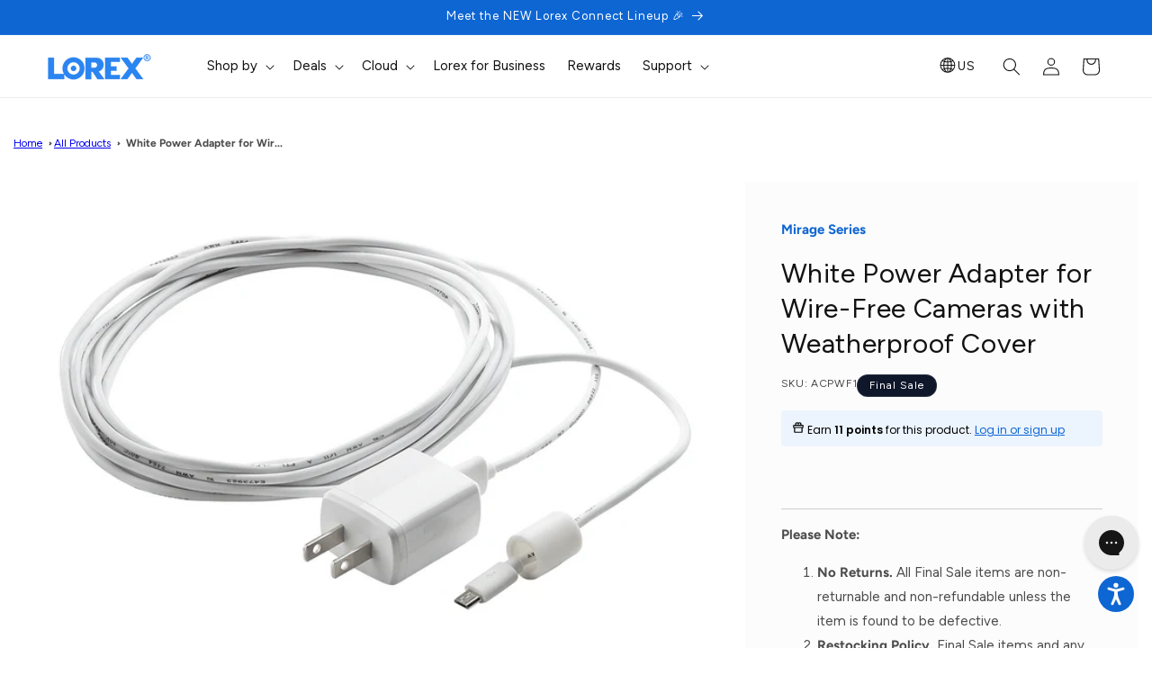

--- FILE ---
content_type: text/css
request_url: https://www.lorex.com/cdn/shop/t/127/assets/component-volume-pricing.css?v=82666383515124849761750434960
body_size: -205
content:
volume-pricing{display:block;margin-top:2rem;min-width:280px}volume-pricing li:nth-child(odd){background:rgba(var(--color-foreground),.04)}volume-pricing ul{margin-top:1.2rem}volume-pricing li{font-size:12px;letter-spacing:normal;padding:.6rem .8rem;display:flex;justify-content:space-between;color:#383838}div.volume-pricing-note{margin-top:-2.6rem}.product--no-media .volume-pricing-note{text-align:center}.product--no-media volume-pricing{width:30rem}.volume-pricing-note span,volume-pricing .label-show-more{font-size:1.2rem;letter-spacing:.07rem}volume-pricing show-more-button{margin-top:.8rem}.product-form__input price-per-item,.price-per-item__container{display:flex;align-items:center;gap:1rem}.product-form__input .price-per-item{color:rgba(var(--color-foreground));font-size:1.4rem;letter-spacing:.06rem}.price-per-item dl{margin:0}.price-per-item dd{margin-left:0}.price-per-item__container .variant-item__old-price,.price__regular .variant-item__old-price{color:rgba(var(--color-foreground),.75);font-size:1.2rem;letter-spacing:.07rem}@media screen and (min-width: 767px){.price__container-volume{display:flex!important;align-items:center}}price-per-item{display:none!important}
/*# sourceMappingURL=/cdn/shop/t/127/assets/component-volume-pricing.css.map?v=82666383515124849761750434960 */


--- FILE ---
content_type: text/css
request_url: https://www.lorex.com/cdn/shop/t/127/assets/procontent.css?v=97907485787059859561764351104
body_size: 11125
content:
#proContent .container{max-width:1200px}@media screen and (max-width: 749px){#proContent .container{padding:20px}}#proContent>.container:first-of-type,#proContent>.row:first-of-type>.container:first-of-type{margin-top:50px}#proContent section{display:none}img{width:fit-content}#proContent .center img{display:unset}@media screen and (min-width: 1920px){#proContent .row{max-width:1920px;margin:auto}}#proContent h1{font-size:150%}#proContent h2{font-size:140%}#proContent h3{font-size:130%}#proContent .row h3,#proContent .row p{max-width:100%}#proContent.row{margin:0!important;padding:0}#proContent .row{display:block;width:100%}#proContent .overviewBox{padding:2%;clear:both;min-height:400px;display:flex;align-items:center;flex-wrap:wrap}#proContent .contentText{padding-right:0!important;padding-left:0!important}#proContent .overviewBox .contentText h2{padding:0 0 20px}#proContent .overviewBox.contentText h2{padding:3% 0 1%}#proContent .overviewBox .contentText p,#proContent .row p{font-weight:400!important;color:#383838;padding:0!important;margin:0!important;line-height:1.8em;font-size:16px}#proContent .overviewBox.col-xs-12 .contentText.col-xs-12 p{padding:0 0 20px}#proContent .overviewBox .contentImage{text-align:center;padding:0}#proContent .contentImage.col-sm-4 img{padding:0 30px 0 0}#proContent .contentImage#badge img{margin:10% 0}#proContent .badge{height:45%;width:30%;bottom:5%;right:10%}#proContent .hdip720P{background:url(https://cdn.lorex.com/images/badge/hdip-720p.png) no-repeat 0/100%}#proContent .blackBgOpaque{background:#00000080}#proContent .hdip1080P{background:url(https://cdn.lorex.com/images/badge/hdip-1080p.png) no-repeat 0/100%}#proContent .mpx720P{background:url(https://cdn.lorex.com/images/badge/mpx-720p.png) no-repeat 0/100%}#proContent .mpx1080P{background:url(https://cdn.lorex.com/images/badge/mpx-1080p.png) no-repeat 0/100%}#proContent .wirelessMpx{background:url(https://cdn.lorex.com/images/badge/wireless-mpx-720p.png) no-repeat 0/100%}#proContent .wirelessMpx1080P{background:url(https://cdn.lorex.com/images/badge/wireless-mpx-1080p.png) no-repeat 0/100%}#proContent .wireless1080P{background:url(https://cdn.lorex.com/images/badge/1080pWireless.png) no-repeat 0/100%}#proContent .wirelessHdip{background:url(https://cdn.lorex.com/images/badge/wireless-hdip-720p.png) no-repeat 0/100%}#proContent .wirelessHdip1080P{background:url(https://cdn.lorex.com/images/badge/wireless-hdip-1080p.png) no-repeat 0/100%}#proContent .wifiHdip{background:url(https://cdn.lorex.com/images/badge/wifi-hdip-720p.png) no-repeat 0/100%}#proContent .wifi1080{background:url(https://cdn.lorex.com/images/badge/WiFi-1080p.png) no-repeat 0/100%}#proContent .twoK{background:url(https://cdn.lorex.com/images/badge/2k-4mp.png) no-repeat 0/100%}#proContent .twoK5mp{background:url(https://cdn.lorex.com/images/badge/2k-5mp.png) no-repeat 0/100%}#proContent .twoKmpx{background:url(https://cdn.lorex.com/images/badge/2k-4mpMPX.png) no-repeat 0/100%}#proContent .twoKanalog5mp{background:url(https://cdn.lorex.com/images/badge/AnalogHD-5MP.png) no-repeat 0/100%}#proContent .twoKanalog8mp{background:url(https://cdn.lorex.com/images/badge/AnalogHD-8MP.png) no-repeat 0/100%}#proContent .twoKanalogHD{background:url(https://cdn.lorex.com/images/badge/2K-Analog-HD.png) no-repeat 0/100%}#proContent .fourKmpx{background:url(https://cdn.lorex.com/images/badge/4k-8mpMPX.png) no-repeat 0/100%}#proContent .wireFree{background:url(https://cdn.lorex.com/images/badge/1080p-WireFree.png) no-repeat 0/100%}#proContent .threeMp{background:url(https://cdn.lorex.com/images/badge/3mp.png) no-repeat 0/100%}#proContent .fourK{background:url(https://cdn.lorex.com/images/badge/4k-8mp.webp) no-repeat 0/100%}#proContent .fourK{background:url(https://cdn.lorex.com/images/badge/4k-8mp.webp) no-repeat 0/100%}#proContent .analogHD{background:url(https://cdn.lorex.com/images/badge/AnalogHD.png) no-repeat 0/100%}#proContent .nocturnalFourK{background:url(https://cdn.lorex.com/images/badge/4K-Nocturnal.webp) no-repeat 0/100%}#proContent .nocturnalTwoK{background:url(https://cdn.lorex.com/images/badge/2k-nocturmnal.png) no-repeat 0/100%}#proContent .thermal{background:url(https://cdn.lorex.com/images/badge/thermal.png) no-repeat 0/100%}#proContent .bncAnalog{background:url(https://cdn.lorex.com/images/badge/bnc-analog.png) no-repeat 0/100%}#proContent .bncWireless{background:url(https://cdn.lorex.com/images/badge/bnc-wireless.png) no-repeat 0/100%}#proContent .readyDvr{background:url(https://cdn.lorex.com/images/badge/hd-ready-dvr.png) no-repeat 0/100%}#proContent .video iframe{height:450px;width:100%}#proContent video{max-width:100%}#proContent .overviewBox .contentText.center h2{padding:20px 0}#proContent .contentImage.col-sm-4.right img{padding:0 0 0 30px}#proContent .center{text-align:center!important;margin-left:auto!important;margin-right:auto!important}#proContent img.center{display:block}#proContent .overviewBox .contentImage.right{float:right;margin-left:auto;display:flex;justify-content:center}#proContent .boxText{transform:translateY(-50%);-webkit-transform:translateY(-50%);-ms-transform:translateY(-50%);position:absolute;top:50%}#proContent .boxText.right{left:33.33%}#proContent #doorbell2K .boxText.right{left:43%}#proContent .boxText.half{left:50%}#proContent .notice .boxText.right{right:2%;left:inherit}#proContent .contentImage.col-xs-12{text-align:center}#proContent .overviewBox.greyBg{background-color:#f4f4f4;border-left:1px solid #ccc;border-right:1px solid #ccc;padding:40px!important}#proContent .overviewBox.greyBg .contentText h2{text-align:center;padding:0 0 5px!important}#proContent .overviewBox.greyBg .contentText p{text-align:center;padding:0 0 20px!important}#proContent .overviewBox.greyBg .contentImage img{height:auto!important;width:100%;max-width:90%!important;padding:0}#proContent .overviewBox.notice{padding:2%;border-radius:3px;border:1px solid #ccc;margin:20px 0 40px}#proContent .overviewBox.notice h2{color:#034599!important;font-weight:400;text-transform:uppercase;font-size:20px}#proContent .container .image img{margin:0;width:100%}#proContent #col3 .col-sm-4 p{padding:0 10%!important}#proContent #col3 .col-sm-4 img,#proContent .col-sm-3 img.icon{width:75%}#proContent .col-sm-3 .col-xs-8 h3{margin:0 0 7px;font-size:130%;font-weight:700}#proContent .col-sm-3 .col-xs-8 p{margin:0;font-size:110%}#proContent #hdChart .col-sm-12{padding:0}#proContent img{max-width:100%;margin:0}#proContent div table table{margin:1% 0 0}#proContent div table table table{border:1px solid #e1e1e1;text-align:center}#proContent div table table table td:first-child img{width:200px;margin:0;padding:0 5%}#proContent div table table table td:first-child{font-weight:700;font-size:180%;color:#383838}#proContent div table table table td{border-right:1px solid #e1e1e1}#proContent div table table table td:last-child{border-right:none}#proContent div table table table td>table{border:none}#proContent div table table table td>table tr:first-child td{border-bottom:1px solid #e1e1e1}#proContent div table table table td>table tr:first-child td img{width:75%;margin:6% 0 0;padding:0}#proContent div table table table td>table tr:last-child td{border-top:1px solid #e1e1e1}#proContent div table table table td>table tr:last-child td img{width:25%;margin:5% 0;padding:0}#proContent div table table table td>table tr:nth-child(2) td{height:65px;vertical-align:top;padding:5% 0 0;font-weight:400;font-size:120%}#proContent div table table table td>table tr:nth-child(3) td{vertical-align:top;padding:0 0 5%;font-weight:400;font-size:120%}#proContent #hdChart .overviewBox{padding:0}@media (max-width: 1024px){.row .col-xs-12 h2{font-size:160%}#proContent .boxText{transform:none;position:inherit;top:0}#proContent .boxText.right{left:0}#proContent .overviewBox{padding:20px 0}}@media (max-width: 767px){#proContent div table table table td{width:16.67%}#proContent div table table table td>table tr:first-child td img,#proContent div table table table td:first-child img{width:100%}#proContent div table table table td>table tr:last-child td img{width:50%}#proContent div table table table td:first-child,#proContent div table table table td>table tr:nth-child(2) td,#proContent div table table table td>table tr:nth-child(3) td{font-size:90%}.row .text.col-xs-12 h2{padding:20px 0;font-size:150%!important}#proContent .row{margin:0!important}#proContent .overviewBox{padding:5% 0}#proContent .overviewBox.greyBg{padding:30px 10px!important}#proContent .overviewBox.col-xs-12 .contentText.col-xs-12 p{padding:0}#proContent .row.positionR .col-sm-5 .whiteText{color:#383838!important;margin:0 0 15px!important}#proContent #col3 .col-sm-4 img,#proContent .col-sm-3 img.icon{width:60%}#proContent .boxText{transform:none;position:inherit}#proContent .boxText.right,#proContent #doorbell2K .boxText.right{left:0}#proContent .boxText.right img{margin:0 0 5%}#proContent .notice .boxText.right{right:inherit;left:inherit}#proContent .contentImage.col-xs-12 img,#proContent .contentImage.col-sm-4 img,#proContent .contentImage.col-sm-4.right img{width:100%;padding:0;clear:both}#proContent .overviewBox.greyBg .contentText p{text-align:center;padding:0 0 10px!important}#proContent .overviewBox.greyBg .contentImage.col-sm-6:nth-child(1) img{padding:0 0 5%}#proContent .overviewBox.greyBg .contentImage img{max-width:100%!important}#proContent .overviewBox.notice{padding:5%;margin:0 5% 20px}.container #proContent br{display:inline}.hdCompChart{box-sizing:border-box;border-left:1px solid #e9e9e9;border-right:1px solid #e9e9e9}#pdpTower .col-sm-2:nth-child(1) .cellTableCell h4,#pdpTower .col-sm-4:nth-child(1) .cellTableCell h4,#pdpTower .col-sm-2:nth-child(1) .cellTableCell p,#pdpTower .col-sm-2:nth-child(1) .cellTableCell p.h4,#pdpTower .col-sm-4:nth-child(1) .cellTableCell p.h4{float:none;margin:0;padding:0}#proContent .col-sm-4.cellTableCell{width:100%;display:inherit}}#pdpTower .nocturnalEye img{width:40%}#proContent .boxText.fusionright{left:25%}#proContent .fusionbg{background-image:url(https://cdn.lorex.com/images/icons/fusion-logo.png);background-size:200px;background-repeat:no-repeat;padding:20px;background-position:right top}#proContent .fusionbg1{background-image:url(https://cdn.lorex.com/images/icons/fusion-logo-1.png);background-size:200px;background-repeat:no-repeat;padding:20px;background-position:right top}#proContent .fusionbg .thumbnail{background-color:#f4f4f4!important}#proContent .fusionbg img{margin:0 auto!important}@media (max-width: 1024px){#proContent .fusionbg{background-image:none}#proContent .fusionbg .midBox{min-height:50px!important}}#proContent .fusionbg .midBox{min-height:230px}#proContent .fusionbg .midBox .boxText{transform:translateY(-50%);transform:translate(-50%);-webkit-transform:translateY(-50%);-ms-transform:translateY(-50%);-webkit-transform:translateX(-50%);position:absolute;top:50%;left:50%}@media screen and (min-width: 768px){.features2Kdoorbell{background-size:cover;background-position:top right;min-height:350px!important}}@media screen and (max-width: 768px){.features2Kdoorbell{background-image:none!important;background-color:#fff!important}}.square-dark-blue-button{color:#fff!important}.nocturnalBg{background:#191919}.nocturnalBlackText{color:#191919!important}.nocturnalGrayText{color:#777!important}.width90 img{width:90%!important}.width30 img{width:30%!important}.width10 img{width:10%!important}.width15 img{width:15%!important}.width40 img{width:40%!important}.width48 img{width:48%!important}.width50 img{width:50%!important}.width100{width:100%!important}.width60 img{width:60%!important}.width70 img{width:70%!important}.width80 img{width:80%!important}.width44 img{width:44%!important}.width20 img{width:20%!important}#proContent .nocturnalThreeBg{display:block!important}#proContent .nocturnalThreeBg #pdpTower{display:unset}.nocturnalThreeBg{background:#000!important}.nocturnalThreeSmart{background-image:url(https://cdn.lorex.com/images/products/LNE9282B/graphics/Nocturnal-SmartMotion.jpg);background-repeat:no-repeat;background-size:cover;background-position:center center;display:inline-block}@media screen and (min-width: 768px){.nocturnalThreeHero{background-image:url(https://cdn.lorex.com/images/nocturnal/nocturnal3bghero.jpg);background-size:cover}.nocturnalThreeL1{width:600px!important;margin:auto!important}}@media screen and (max-width: 768px){.nocturnalThreeHero{background-image:url(https://cdn.lorex.com/images/nocturnal/nocturnal3bghero-mobile.jpg);background-size:cover}}.grayText{color:#383838!important}.lightgrayText{color:#aaa!important}.whiteText{color:#fff!important;text-shadow:0px 0px 1px #000;-moz-text-shadow:0px 0px 1px #000;-webkit-text-shadow:0px 0px 1px #000}.noPadLR,.noPadding{padding-right:0!important;padding-left:0!important}@media (max-width: 767px){.noPadLR,.noPadding{padding-right:0!important;padding-left:0!important;margin-right:0;margin-left:0}}.noPadTB{padding-top:0!important;padding-bottom:0!important}.noPadL{padding-left:0!important}.noPadR{padding-right:0!important}.noPadB{padding-bottom:0!important}.noPadT{padding-top:0!important}.pad1All{padding:1%}.pad2All{padding:2%}.pad2All17{padding:2% 2% 0}.pad3All{padding:3%}.pad4All{padding:4%}.pad5All{padding:5%}.pad10All{padding:10%}.noMarLR{margin-left:0!important;margin-right:0!important}.noMarTB{margin-top:0!important;margin-bottom:0!important}.noMarT{margin-top:0!important}.noMarB{margin-bottom:0!important}.noMarL{margin-left:0!important}.noMarR{margin-right:0!important}.noMar,.nomar{margin:0!important}.mar1T{margin-top:1%}.mar2T{margin-top:2%}.mar3T{margin-top:3%}.mar4T{margin-top:4%}.mar5T{margin-top:5%}.mar10T{margin-top:10%}.mar1All{margin:1%}.mar2All{margin:2%}.mar3All{margin:3%}.mar4All{margin:4%}.mar5All{margin:5%}.mar10All{margin:10%}.marR4px{margin-right:4px}.btmMargin{margin:0 0 30px}.topMargin{margin:30px 0 0}.topMargin15{margin-top:15px}.positionR{position:relative}.positionA{position:absolute}.positionI{position:inherit!important;transform:none!important}.noTop{top:inherit!important}.space0{height:0}.space20{height:20px}.space10deskMob{height:10px}.space20deskMob{height:20px}.space40,.space40deskMob{height:40px}.space80,.space80deskMob,.space100,.space100deskMob{height:80px}.clearfix{clear:both}.allBorder{border:1px solid #e1e1e1}#pdpTower .col-sm-2,#pdpTower .col-sm-4,#pdpTower .col-sm-3{height:180px}#pdpTower h5,#pdpTower h4,#pdpTower h3,#pdpTower p.h3,#pdpTower p.h4{text-align:center;color:#383838;line-height:normal}#pdpTower p{line-height:110%;margin:10% 0 0;max-width:100%;font-weight:400;text-align:center;color:#383838}#pdpTower .col-sm-2.cellTable p,#pdpTower .col-sm-4.cellTable p{margin:5px 0 0}#pdpTower h4,#pdpTower p.h4,#pdpTowerNew h4,#pdpTowerNew p.h4{font-size:18px;margin:5px 0}#pdpTower h4#change{font-size:130%;margin:4% 0 13%}#pdpTower h3,#pdpTower p.h3,#pdpTowerNew h3,#pdpTowerNew p.h3{font-size:300%!important;margin:0;max-width:100%}#pdpTower h3#change,#pdpTowerNew h3#change{font-size:300%;margin:13% 0 9%}#pdpTower .icon img,#pdpTowerNew .icon img{width:50%}#pdpTower .icon,#pdpTowerNew .icon{width:100%;height:unset!important}#pdpTower h3 span{font-size:20px;font-weight:400;text-transform:uppercase;display:inherit;margin:5px 0 0}#pdpTower p.h3,p.h4,#pdpTowerNew p.h3{font-weight:700}#pdpTower h3 sup,#pdpTower p.h3 sup,#pdpTowerNew h3 sup,#pdpTowerNew p.h3 sup{font-size:40%;top:-1.1em}#pdpTower .col-sm-2:last-child.rightBorder{border:none}#pdpTower .col-sm-2 .image.pad10All img{width:75%}@media screen and (min-width: 768px) and (max-width: 1024px){#pdpTower .col-sm-2,#pdpTower .col-sm-4,#pdpTower .col-sm-3{height:140px}#pdpTower h3,#pdpTower p.h3{font-size:300%}#pdpTower h3#change{font-size:180%;margin:24px 0 16px}#pdpTower h4,#pdpTower p.h4,#pdpTower h3 span{font-size:13px}#pdpTower h4#change{font-size:105%;margin:4% 0 11%}#pdpTower p{font-size:100%}#pdpTower h5{font-size:110%}}@media (max-width: 767px){#pdpTower .col-sm-2,#pdpTower .col-sm-4,#pdpTower .col-sm-3{height:auto;padding:3% 0;width:100%}#pdpTower h3{font-size:25px;margin:0;text-align:center}#pdpTower h4#change{font-size:20px;margin:5px 0 0}#pdpTower p{margin:1% 0 0}#pdpTower .col-sm-2 .image.pad10All{padding:0 10%}#pdpTower .col-sm-2 .icon img{width:20%;margin:0}#pdpTower p.small{padding:8% 20% 0 5%;float:right}#pdpTower .col-sm-2:nth-child(1) .cellTableCell h4,#pdpTower .col-sm-4:nth-child(1) .cellTableCell h4,#pdpTower .col-sm-2:nth-child(1) .cellTableCell p{float:none;margin:0;padding:0}}#proContent .row h2{padding:20px 0;font-size:150%;margin:0;line-height:1.4em}.greyBg{background:#f4f4f4!important}.blackBg{background:#000}.rightBorder,.rightBorderMobile{border-right:1px solid #e1e1e1}#weather p.h3{font-size:150%!important;text-align:center!important}#ppOverride #weather #pdpTower{max-width:100%}#weather #pdpTower.bottomBorder{margin:0 0 3%}#weather #pdpTower a:hover h6{color:#faa100}#weather #pdpTower .col-sm-3{height:auto;padding:10px}#weather #pdpTower .col-sm-3 img{width:150px;margin:0}#weather #pdpTower .col-sm-3.icon img{width:50px;margin:0}#weather #pdpTower .col-sm-3:last-child{border-right:0!important}#weather #pdpTower h3{font-size:150%!important;margin:5px 0;font-weight:400;line-height:1em}#weather #pdpTower .col-sm-7 h3,#weather #pdpTower .col-sm-7 p{margin:15% 0 0!important;font-weight:700;text-align:left}#weather #pdpTower .col-sm-3 p{margin:0}@media (max-width: 1024px){#weather #pdpTower h3{font-size:140%}}@media (max-width: 767px){#weather #pdpTower .col-sm-3{width:100%}#weather #pdpTower .col-sm-7 h3{margin:0 0 15px;text-align:center}}@media (min-width: 768px){#weather .cellTableCell{float:none}}@media (max-width: 767px){#weather .cellTableCell{display:block!important}}.overview.tab-section .row{display:inherit}#weather .cellTable{display:table!important;min-height:unset!important;margin:unset!important}#weather .cellTableCell{display:table-cell;vertical-align:middle}.topBorder{border-top:1px solid #e1e1e1}.bottomBorder{border-bottom:1px solid #e1e1e1}.col-sm-4 .cellTableCell,.col-sm-2 .cellTableCell{display:table-cell;vertical-align:middle;float:none}.cellTable{display:table!important;min-height:unset!important;margin:unset!important}.center{text-align:center!important;margin-left:auto!important;margin-right:auto!important}.paraText h3{margin-top:0!important;margin-bottom:0!important;padding-top:5px!important;padding-bottom:10px!important;letter-spacing:1px!important;font-size:25px!important;font-weight:700}.nightBg{background-image:url(https://cdn.lorex.com/images/products/U471AA/graphics/U471AA-deterrence.jpg);background-size:cover;background-repeat:no-repeat;background-position-x:center;background-color:#172031;min-height:400px!important}.personDetection{background-image:url(https://cdn.lorex.com/images/products/H871T6D-4BA2/graphics/personDetection.jpg);background-size:cover;background-repeat:no-repeat;background-position-x:center;background-color:#172031;min-height:400px!important}.noWires{background:#dfdfdf;background:linear-gradient(0deg,#dfdfdf,#fff);padding:50px}@media (max-width:768px){#lorexHome .iconImg{max-width:100px}}#lorexHome .iconImg{margin-top:20px}#proContent .boxText.right1{left:50%}.modal-backdrop{display:none}#doorbellBox.blackIcons .panel img,#cameraBox.blackIcons .panel img,#lshscBox.blackIcons .panel img{border-radius:50%;padding:5px;background-color:#f4f4f4;border:1px solid #ddd;width:50px}#doorbellBox .panel img,#cameraBox .panel img,#lshscBox .panel img{width:40px;margin:-5px 10px -15px -15px!important;display:inline-block}#doorbellBox .panel-title a,#cameraBox .panel-title a,#lshscBox .panel-title a{font-size:18px;font-weight:300}#doorbellBox .panel-heading,#cameraBox .panel-heading,#lshscBox .panel-heading{padding:18px}.accordion_icon{float:right}#doorbellBox .grayText,#cameraBox .grayText,#lshscBox .grayText{font-weight:300!important;font-size:35px}#proContent p.overviewIntro{font-size:16px!important;line-height:1.4em!important}@media (max-width: 767px){#doorbellBox .panel-title a,#cameraBox .panel-title a,#lshscBox .panel-title a{font-size:13px}#doorbellBox .panel img,#cameraBox .panel img,#lshscBox .panel img{width:30px}}.lhcmainbg{background-image:url(https://cdn.lorex.com/images/products/L871T8E/graphics/lhcmain-bg.jpg);background-size:cover;background-position:center center;background-repeat:no-repeat;padding:20px 50px!important;transition:width 2s}.securityblock{background-image:url(https://cdn.lorex.com/images/products/L871T8E/graphics/lhc-side.jpg);background-size:contain;background-position:center center;background-repeat:no-repeat;min-height:550px;padding-top:100px;padding-bottom:100px}.featuresbg{background-image:url(https://cdn.lorex.com/images/products/L871T8E/graphics/lhcfeatures-bg.jpg);background-size:cover;background-position:right bottom;padding-bottom:200px}@media screen and (max-width: 728px){.rightBorder{border-bottom:1px solid #e1e1e1;float:left;border-right:none}.lhcmainbg{height:400px!important;padding:15px!important}#proContent .jumbotron{padding:0;border:5px solid #fff;width:95%!important}.securityblock{background:none;padding-top:30px}.securityblock img{height:400px}.carousel-inner>.item{padding-left:20px;padding-right:20px}.nav-icons li{display:inline-block!important;width:32%!important;vertical-align:top!important}.yolo{background-image:url(https://cdn.lorex.com/images/products/L871T8E-2CA2/graphics/W282-banner-mobile.jpg);background-position:top center!important}.floodlight{background-image:url(https://cdn.lorex.com/images/products/LHC-K1/graphics/floodlight-banner-mobile.jpg);background-position:top center!important}.doorbell{background-image:url(https://cdn.lorex.com/images/products/LHC-K1/graphics/doorbell-banner-mobile.jpg);background-position:top center!important}.joker{background-image:url(https://cdn.lorex.com/images/products/LHC-K3/graphics/W261ASC-bg-mobile.jpg);background-position:top center!important}.joker2K{background-image:url(https://cdn.lorex.com/images/banners/2021/PDP/2KJoker/LHC-K22-23-24-Hero-mobile.jpg);background-position:top center!important}.penguin{background-image:url(https://cdn.lorex.com/images/products/LHC-K2/graphics/W261AQC-bg-mobile.jpg);background-position:top center!important}.allBorder{margin:10px}.featuresbg{background-image:url(https://cdn.lorex.com/images/products/L871T8E/graphics/lhcfeatures-bg-mobile.jpg)!important;padding-bottom:250px}}@media screen and (min-width: 729px){.lhcmainbg{height:500px!important;padding:15px!important}#proContent .jumbotron{width:60%;padding:20px!important}#proContent .jumbotron h1{font-size:50px!important;color:#444!important}.yolo{background-image:url(https://cdn.lorex.com/images/products/L871T8E-2CA2/graphics/W282-banner.jpg);background-position:top right}.floodlight{background-image:url(https://cdn.lorex.com/images/products/LHC-K1/graphics/floodlight-banner.jpg);background-position:top right}.doorbell{background-image:url(https://cdn.lorex.com/images/products/LHC-K1/graphics/doorbell-banner.jpg);background-position:top right}.joker{background-image:url(https://cdn.lorex.com/images/products/LHC-K3/graphics/W261ASC-bg.jpg);background-position:top right}.joker2K{background-image:url(https://cdn.lorex.com/images/banners/2021/PDP/2KJoker/01/W461ASC-content-Hero.jpg);background-position:top center!important}.penguin{background-image:url(https://cdn.lorex.com/images/products/LHC-K2/graphics/W261AQC-bg.jpg);background-position:top right}}.fromTopOut{transition:transform 1s ease,opacity 1s ease;transform:translateY(-10px)}.fromBottomOut{transition:transform 1s ease,opacity 1s ease;transform:translateY(10px)}.fromLeftOut{transition:transform 1s ease,opacity 1s ease;transform:translate(-10px)}.fromRightOut{transition:transform 1s ease,opacity 1s ease;transform:translate(10px)}.scaleUpOut{transition:transform 1s ease,opacity 1s ease;transform:scale(1.3)}.scaleDownOut{transition:transform 1s ease,opacity 1s ease;transform:scale(.7)}#proContent .yolo,#proContent .doorbell,#proContent .floodlight,#proContent .joker,#proContent .penguin,#proContent .joker2K{background-size:cover;min-height:350px!important}#proContent .yolo .yoloBox,#proContent .floodlight .yoloBox,#proContent .doorbell .yoloBox,#proContent .joker .yoloBox,#proContent .penguin .yoloBox,#proContent .joker2K .yoloBox{margin-left:25px!important;margin-right:25px!important;background:#fafafae6;border-radius:15px}.yolo .fa,.floodlight .fa,.doorbell .fa,.joker .fa,.penguin .fa .joker2K .fa{float:right}.yolo a>img,.floodlight a>img,.doorbell a>img,.joker a>img,.penguin a>img,.doorbell2K a>img,.joker2K a>img{width:40px;margin:-15px 10px -15px -15px!important}#proContent .doorbell2k a>img{margin-top:0!important}img.featuresicon{width:40px}.features-components span{font-size:12px;font-weight:400;text-transform:uppercase}.features-components{font-size:15px;margin-left:50px!important;line-height:1.1em}.largeFont p,#proContent .largeFont p{font-size:120%!important}.borderRight{border-right:1px solid #e1e1e1}@media (max-width: 990px){.borderRight{border-right:0px solid #e1e1e1}}.fusionBgColor{background-color:#8d9192}.towerText p{margin:0!important;font-size:16px!important;font-weight:400!important;color:#fff}.paraText h1{text-transform:uppercase;margin-top:20px!important;margin-bottom:10px!important;font-size:30px!important;letter-spacing:1px;font-weight:700}.towerText h3{font-size:20px!important;font-weight:400;margin:0!important}.towerText h4{font-size:20px!important;font-weight:400}.towerText h5{font-size:400%!important;font-weight:700}@media (max-width: 990px){.towerText h5{font-size:200%!important;font-weight:700}}.fusionTowerImage img{width:60%}.towerText sup{top:-.3em}.tab-section h3{font-size:2em;font-weight:700}#pdpMIW .col-sm-4{background-size:25% auto!important}#pdpMIW .col-sm-6{background-size:20% auto!important}#pdpMIW .col-sm-4#mpx1,#pdpMIW .col-sm-6#mpx1{background:url(https://cdn.lorex.com/images/icons/i-pdp-installation.webp) no-repeat}#pdpMIW .col-sm-4#video,#pdpMIW .col-sm-6#video{background:url(https://cdn.lorex.com/images/icons/i-pdp-video.png) no-repeat}#pdpMIW .col-sm-4#mpx2{background:url(https://cdn.lorex.com/images/icons/i-pdp-extension.webp) no-repeat}#pdpMIW .col-sm-4#mpx3{background:url(https://cdn.lorex.com/images/icons/i-pdp-cable-ratings.png) no-repeat}#pdpMIW .col-sm-4#ip1{background:url(https://cdn.lorex.com/images/icons/i-pdp-installation.webp) no-repeat}#pdpMIW .col-sm-4#ip2{background:url(https://cdn.lorex.com/images/icons/i-pdp-poe.webp) no-repeat}#pdpMIW .col-sm-4#ip3{background:url(https://cdn.lorex.com/images/icons/i-pdp-extension.webp) no-repeat}#pdpMIW .col-sm-4#wi1{background:url(https://cdn.lorex.com/images/icons/i-pdp-installation.webp) no-repeat}#pdpMIW .col-sm-4#wi2{background:url(https://cdn.lorex.com/images/icons/i-pdp-wifi-yes-no.png) no-repeat}#pdpMIW .col-sm-4#wi3{background:url(https://cdn.lorex.com/images/icons/i-pdp-wifi-range.png) no-repeat}#pdpMIW .col-sm-4#therm{background:url(https://cdn.lorex.com/images/icons/i-pdp-thermal.png) no-repeat}#pdpMIW .col-sm-4#cnv{background:url(https://cdn.lorex.com/images/icons/i-pdp-cnv.png) no-repeat}#pdpMIW .col-sm-4#twoK{background:url(https://cdn.lorex.com/images/icons/i-pdp-twoK.webp) no-repeat}#pdpMIW .col-sm-4#vs{background:url(https://cdn.lorex.com/images/icons/i-pdp-vs.png) no-repeat}#pdpMIW .col-sm-4#plan{background:url(https://cdn.lorex.com/images/icons/i-pdp-plan.png) no-repeat}#pdpMIW .col-sm-4#mpxorip{background:url(https://cdn.lorex.com/images/icons/i-pdp-mpxOrIP.png) no-repeat}#pdpMIW .col-sm-4#audio{background:url(https://cdn.lorex.com/images/icons/i-pdp-audio.png) no-repeat}#pdpMIW .col-sm-4#secure{background:url(https://cdn.lorex.com/images/icons/i-pdp-secure.png) no-repeat}#pdpMIW .col-sm-4#hardDrive{background:url(https://cdn.lorex.com/images/icons/i-pdp-hardDrive.png) no-repeat}#pdpMIW .col-sm-4#nightVision{background:url(https://cdn.lorex.com/images/icons/i-pdp-nightVision.png) no-repeat}#pdpMIW .col-sm-4#wirefree{background:url(https://cdn.lorex.com/images/icons/i-pdp-wirefree.png) no-repeat}#pdpMIW .col-sm-4#troubleshooting,#pdpMIW .col-sm-6#troubleshooting{background:url(https://cdn.lorex.com/images/icons/i-pdp-troubleshooting.png) no-repeat}#pdpMIW .col-sm-4#faqs{background:url(https://cdn.lorex.com/images/icons/i-pdp-faq.png) no-repeat}#pdpMIW .col-sm-4 h4,#pdpMIW .col-sm-4 p{margin:0 5% 0 27%!important}#pdpMIW .col-sm-6 h4,#pdpMIW .col-sm-6 p{margin:0 5% 0 22%}#spparap .col-sm-4 h4,#spparap .col-sm-4 p{margin:2% 4% 0 11%}@media (max-width: 768px){#pdpMIW .col-sm-4 h4{font-size:130%}}@media (max-width: 767px){#pdpMIW .col-sm-4,#pdpMIW .col-sm-6{background-size:20% auto!important;background-position:0 50%!important;float:none;padding:5% 0}#pdpMIW .col-sm-4 h4,#pdpMIW .col-sm-4 p,#pdpMIW .col-sm-6 h4,#pdpMIW .col-sm-6 p{margin:0 0 0 20%}}#block img.featuresicon{width:40px}#block .features-components span{font-size:12px;font-weight:500;text-transform:uppercase;color:var(--text-color);text-decoration:none!important}#block .features-components b{color:var(--text-color);text-decoration:none!important}#block .features-components{font-size:15px;margin-left:50px!important;line-height:1.1em}#featuresSection.features{background-color:#fff}#featuresSection.features.col-xs-12,#featuresSection>div.col-xs-12{padding:0}#featuresSection #block h2{margin-bottom:0!important}#featuresSection #block h3{margin-top:0;color:#54565a;font-weight:400;font-size:100%!important}#featuresSection #block img{margin:15px 0;width:auto;max-width:100%}#featuresSection .package-contents-container p{font-size:13px;line-height:normal;margin-top:0}#featuresSection #block ul{margin:15px 20px;list-style:outside;columns:2;-webkit-columns:2;-moz-columns:2}#featuresSection #block ul li{font-size:14px;line-height:20px;padding:0 0 15px;margin:0 15px}#featuresSection .disclaimer ul{columns:1!important;-webkit-columns:1!important;-moz-columns:1!important}#featuresSection .disclaimer ul li{font-size:11px!important;line-height:150%!important;padding:0!important;margin:0 15px}#featuresSection .disclaimer ul li:before,#featuresSection #block ul li:before{background:none!important}#featuresSection #block .col-sm-6 ul{columns:1;-webkit-columns:1;-moz-columns:1;margin:15px 0}#featuresSection #block .col-sm-6 ul li{margin:0}#featuresSection #block .space20{height:0}#featuresSection #block :target{display:block}#featuresSection #jump2 a{float:left;width:25%}#featuresSection #jump2 a:hover h6,#featuresSection #jump2 a:hover p.h6{color:#faa100}#featuresSection #jump2 .col-sm-2.center,#featuresSection #jump2 .col-sm-6.center{padding:0;color:#383838;font-size:130%;font-weight:700;text-transform:uppercase}#featuresSection #jump2 .col-sm-2,#featuresSection #jump2 .col-sm-6{padding:30px 15px 30px 75px;background-position:15px 50%!important;color:#383838;background-size:25%!important}#featuresSection #jump2 .col-sm-6{background-size:12%!important}#featuresSection #jump2 .col-sm-2 p,#featuresSection #jump2 .col-sm-6 p{margin:0;text-transform:uppercase;font-size:100%}#featuresSection #jump2 .col-sm-2 h6,#featuresSection #jump2 .col-sm-6 h6,#featuresSection #jump2 .col-sm-2 p.h6,#featuresSection #jump2 .col-sm-6 p.h6{margin:0;color:#383838;font-size:130%}#featuresSection #block .included{background-color:#f4f4f4;padding:20px 20px 15px}#featuresSection #block .included .col-sm-3{margin-top:15px;padding:15px 0 15px 60px;font-size:14px;color:#383838;background-size:50px;height:60px}#featuresSection #block .ipdeterrencecam{background:url(https://cdn.lorex.com/images/icons/li-deterrencecamera.png) no-repeat 0}#featuresSection #block .f461icon{background:url(https://cdn.lorex.com/images/icons/li-f461.webp) no-repeat 0}#featuresSection #block .f461mounttemplate{background:url(https://cdn.lorex.com/images/icons/li-f461mount.webp) no-repeat 0}#featuresSection #block .ethernetshield{background:url(https://cdn.lorex.com/images/icons/li-ethernetshield.webp) no-repeat 0}#featuresSection #block .mountadapter{background:url(https://cdn.lorex.com/images/icons/li-mount-adapter.webp) no-repeat 0}#featuresSection #block .ceilingpolemount{background:url(https://cdn.lorex.com/images/icons/li-ceiling-pole-mount.webp) no-repeat 0}#featuresSection #block .fastener{background:url(https://cdn.lorex.com/images/icons/li-fastener.webp) no-repeat 0}#featuresSection #block .polemount{background:url(https://cdn.lorex.com/images/icons/li-pole-mount.webp) no-repeat 0}#featuresSection #block .domewallmount{background:url(https://cdn.lorex.com/images/icons/li-dome-wall-mount.webp) no-repeat 0}#featuresSection #block .cornermount{background:url(https://cdn.lorex.com/images/icons/li-corner-mount.webp) no-repeat 0}#featuresSection #block .nvr{background:url(https://cdn.lorex.com/images/icons/li-nvr.webp) no-repeat 0}#featuresSection #block .nvrVertical{background:url(https://cdn.lorex.com/images/icons/li-nvrVertical.png) no-repeat 0}#featuresSection #block .lhc{background:url(https://cdn.lorex.com/images/icons/li-lhc.png) no-repeat 0}#featuresSection #block .power{background:url(https://cdn.lorex.com/images/icons/li-power.webp) no-repeat 0}#featuresSection #block .remote{background:url(https://cdn.lorex.com/images/icons/li-remote.png) no-repeat 0}#featuresSection #block .mouse{background:url(https://cdn.lorex.com/images/icons/li-mouse.webp) no-repeat 0}#featuresSection #block .ethernet{background:url(https://cdn.lorex.com/images/icons/li-ethernet.webp) no-repeat 0}#featuresSection #block .vga{background:url(https://cdn.lorex.com/images/icons/li-vga.png) no-repeat 0}#featuresSection #block .hdmi{background:url(https://cdn.lorex.com/images/icons/li-hdmi.webp) no-repeat 0}#featuresSection #block .manual{background:url(https://cdn.lorex.com/images/icons/li-manual.webp) no-repeat 0}#featuresSection #block .dome{background:url(https://cdn.lorex.com/images/icons/li-dome.webp) no-repeat 0}#featuresSection #block .domeEB{background:url(https://cdn.lorex.com/images/icons/li-domeEB.png) no-repeat 0}#featuresSection #block .bullet{background:url(https://cdn.lorex.com/images/icons/li-bullet.webp) no-repeat 0}#featuresSection #block .wirelessB{background:url(https://cdn.lorex.com/images/icons/li-wirelessB.png) no-repeat 0}#featuresSection #block .ptz{background:url(https://cdn.lorex.com/images/icons/li-ptz.png) no-repeat 0}#featuresSection #block .monitor{background:url(https://cdn.lorex.com/images/icons/li-monitor.png) no-repeat 0}#featuresSection #block .screws{background:url(https://cdn.lorex.com/images/icons/li-screws.webp) no-repeat 0}#featuresSection #block .anchors{background:url(https://cdn.lorex.com/images/icons/li-anchors.png) no-repeat 0}#featuresSection #block .mounting{background:url(https://cdn.lorex.com/images/icons/li-mounting.webp) no-repeat 0}#featuresSection #block .allen{background:url(https://cdn.lorex.com/images/icons/li-allen.png) no-repeat 0}#featuresSection #block .bnc{background:url(https://cdn.lorex.com/images/icons/li-bnc.png) no-repeat 0}#featuresSection #block .receiver{background:url(https://cdn.lorex.com/images/icons/li-receiver.png) no-repeat 0}#featuresSection #block .antenna{background:url(https://cdn.lorex.com/images/icons/li-antenna.png) no-repeat 0}#featuresSection #block .software{background:url(https://cdn.lorex.com/images/icons/li-software.png) no-repeat 0}#featuresSection #block .stand{background:url(https://cdn.lorex.com/images/icons/li-stand.png) no-repeat 0}#featuresSection #block .oRings{background:url(https://cdn.lorex.com/images/icons/li-orings.png) no-repeat 0}#featuresSection #block .pendCap{background:url(https://cdn.lorex.com/images/icons/li-cap.png) no-repeat 0}#featuresSection #block .allenBolts{background:url(https://cdn.lorex.com/images/icons/li-allenbolt.png) no-repeat 0}#featuresSection #block .mountingPlate{background:url(https://cdn.lorex.com/images/icons/li-mountingPlate.png) no-repeat 0}#featuresSection #block .cameraMountingBracket{background:url(https://cdn.lorex.com/images/icons/li-camera-mounting-bracket.png) no-repeat 0}#featuresSection #block .microUsb{background:url(https://cdn.lorex.com/images/icons/li-microUsb.png) no-repeat 0}#featuresSection #block .micro{background:url(https://cdn.lorex.com/images/icons/li-micro.png) no-repeat 0}#featuresSection #block .microSd{background:url(https://cdn.lorex.com/images/icons/li-microSd.png) no-repeat 0}#featuresSection #block .microSd1{background:url(https://cdn.lorex.com/images/icons/li-microSd1.png) no-repeat 0}#featuresSection #block .sdCard{background:url(https://cdn.lorex.com/images/icons/li-sdCard.png) no-repeat 0}#featuresSection #block .usbCable{background:url(https://cdn.lorex.com/images/icons/li-usbCable.png) no-repeat 0}#featuresSection #block .usbCable1{background:url(https://cdn.lorex.com/images/icons/li-usbCable1.png) no-repeat 0}#featuresSection #block .audioVideo{background:url(https://cdn.lorex.com/images/icons/li-audioVideo.png) no-repeat 0}#featuresSection #block .flirSecure{background:url(https://cdn.lorex.com/images/icons/li-flirSecure.png) no-repeat 0}#featuresSection #block .cableClips{background:url(https://cdn.lorex.com/images/icons/li-cableClips.png) no-repeat 0}#featuresSection #block .hDrive{background:url(https://cdn.lorex.com/images/icons/li-hDrive.png) no-repeat 0}#featuresSection #block .casing{background:url(https://cdn.lorex.com/images/icons/li-casing.png) no-repeat 0}#featuresSection #block .installation-cd{background:url(https://cdn.lorex.com/images/icons/li-cd.png) no-repeat 0}#featuresSection #block .mounting-template{background:url(https://cdn.lorex.com/images/icons/li-template.png) no-repeat 0}#featuresSection #block .power-pack{background:url(https://cdn.lorex.com/images/icons/li-power-pack.png) no-repeat 0}#featuresSection #block .mounting-bracket{background:url(https://cdn.lorex.com/images/icons/li-mounting-bracket.png) no-repeat 0}#featuresSection #block .wirefree-receiver{background:url(https://cdn.lorex.com/images/icons/li-wirefree-receiver.png) no-repeat 0}#featuresSection #block .wfthirdgen{background:url(https://cdn.lorex.com/images/icons/li-wf3rdgen.png) no-repeat 0}#featuresSection #block .charger{background:url(https://cdn.lorex.com/images/icons/li-charger.png) no-repeat 0}#featuresSection #block .wifi-camera{background:url(https://cdn.lorex.com/images/icons/li-wifi_camera_icon.png) no-repeat 0}#featuresSection #block .LNW16XF-camera{background:url(https://cdn.lorex.com/images/icons/li-4K_IP_camera_icon.png) no-repeat 0}#featuresSection #block .LNW16XF-screw{background:url(https://cdn.lorex.com/images/icons/li-Mounting_kit_icon.png) no-repeat 0}#featuresSection #block .LNW16XF-power{background:url(https://cdn.lorex.com/images/icons/li-Power_supply_icon.png) no-repeat 0}#featuresSection #block .LNW16XF-QSG{background:url(https://cdn.lorex.com/images/icons/li-QSG_icon.png) no-repeat 0}#featuresSection #block .LNW16XF-table{background:url(https://cdn.lorex.com/images/icons/li-Table_top_stand_icon.png) no-repeat 0}#featuresSection #block .LNW16XF-wall{background:url(https://cdn.lorex.com/images/icons/li-wall-mount_stand_icon.png) no-repeat 0}#featuresSection #block .extensionCable{background:url(https://cdn.lorex.com/images/icons/li-extensioncable.png) no-repeat 0}#featuresSection #block .startGuide{background:url(https://cdn.lorex.com/images/icons/li-QSG_icon-light.png) no-repeat 0}#featuresSection #block .drillBit{background:url(https://cdn.lorex.com/images/icons/li-drillbit.png) no-repeat 0}#featuresSection #block .cableGuide{background:url(https://cdn.lorex.com/images/icons/li-cableguide.png) no-repeat 0}#featuresSection #block .solarPanel{background:url(https://cdn.lorex.com/images/icons/li-solarpanel.png) no-repeat 0}#featuresSection #block .lockBox{background:url(https://cdn.lorex.com/images/icons/li-lockbox.png) no-repeat 0}#featuresSection #block .key{background:url(https://cdn.lorex.com/images/icons/li-key.png) no-repeat 0}#featuresSection #block .expansionBolt{background:url(https://cdn.lorex.com/images/icons/li-expansionbolt.png) no-repeat 0}#featuresSection #block .longArm{background:url(https://cdn.lorex.com/images/icons/li-longarm.png) no-repeat 0}#featuresSection #block .shortArm{background:url(https://cdn.lorex.com/images/icons/li-shortarm.png) no-repeat 0}#featuresSection #block .ucap{background:url(https://cdn.lorex.com/images/icons/li-ucap.png) no-repeat 0}#featuresSection #block .hexNut{background:url(https://cdn.lorex.com/images/icons/li-hexnut.png) no-repeat 0}#featuresSection #block .wrench{background:url(https://cdn.lorex.com/images/icons/li-wrench.png) no-repeat 0}#featuresSection #block .wificam{background:url(https://cdn.lorex.com/images/icons/li-wificamera-2020.png) no-repeat 0}#featuresSection #block .jokericon{background:url(https://cdn.lorex.com/images/icons/li-joker.png) no-repeat 0}#featuresSection #block .joker2icon{background:url(https://cdn.lorex.com/images/icons/li-joker-2.png) no-repeat 0;background-size:auto}#featuresSection #block .universalmount2{background:url(https://cdn.lorex.com/images/icons/li-universalmount-2.png) no-repeat 0;background-size:auto}#featuresSection #block .penguinicon{background:url(https://cdn.lorex.com/images/icons/li-penguin.png) no-repeat 0}#featuresSection #block .floodlight{background:url(https://cdn.lorex.com/images/icons/li-floodlight.png) no-repeat 0}#featuresSection #block .doorbellicon{background:url(https://cdn.lorex.com/images/icons/li-doorbell.png) no-repeat 0}#featuresSection #block .doorbell2icon{background:url(https://cdn.lorex.com/images/icons/li-2kdoorbell.png) no-repeat 0}#featuresSection #block .wiring{background:url(https://cdn.lorex.com/images/icons/li-wiring.png) no-repeat 0}#featuresSection #block .screwdriver{background:url(https://cdn.lorex.com/images/icons/li-screwdriver.png) no-repeat 0}#featuresSection #block .chimebox{background:url(https://cdn.lorex.com/images/icons/li-chimebox.png) no-repeat 0}#featuresSection #block .sensorbattery{background:url(https://cdn.lorex.com/images/icons/li-battery.png) no-repeat 0}#featuresSection #block .sensorhub{background:url(https://cdn.lorex.com/images/icons/li-sensorhub.png) no-repeat 0}#featuresSection #block .sensorset{background:url(https://cdn.lorex.com/images/icons/li-sensorset.png) no-repeat 0}#featuresSection #block .pirsensor{background:url(https://cdn.lorex.com/images/icons/li-pirsensor.png) no-repeat 0}#featuresSection #block .sensorpin{background:url(https://cdn.lorex.com/images/icons/li-sensorpin.png) no-repeat 0}#featuresSection #block .sensorbracket{background:url(https://cdn.lorex.com/images/icons/li-sensorbracket.png) no-repeat 0}#featuresSection #block .pirbracket{background:url(https://cdn.lorex.com/images/icons/li-pirbracket.png) no-repeat 0}#featuresSection #block .adhesive{background:url(https://cdn.lorex.com/images/icons/li-adhesive.png) no-repeat 0}#featuresSection #block .handThermal{background:url(https://cdn.lorex.com/images/icons/li-handThermal.png) no-repeat 0}#featuresSection #block .wristStrap{background:url(https://cdn.lorex.com/images/icons/li-wristStrap.png) no-repeat 0}#featuresSection #block .wedgeH{background:url(https://cdn.lorex.com/images/icons/li-wedgeH.png) no-repeat 0}#featuresSection #block .wedgeV{background:url(https://cdn.lorex.com/images/icons/li-wedgeV.png) no-repeat 0}#featuresSection #block .U471AA-camera{background:url(https://cdn.lorex.com/images/icons/li-U471AA.png) no-repeat 0}#featuresSection #block .lhhub{background:url(https://cdn.lorex.com/images/icons/li-hub.png) no-repeat 0}#featuresSection #block .wirefreemount{background:url(https://cdn.lorex.com/images/icons/li-wirefreemount.png) no-repeat 0}#featuresSection #block .wirefreebattery{background:url(https://cdn.lorex.com/images/icons/li-wirefreebattery.png) no-repeat 0}#featuresSection #block .usbadapter{background:url(https://cdn.lorex.com/images/icons/li-adapter.png) no-repeat 0}#featuresSection #block .cableguide1{background:url(https://cdn.lorex.com/images/icons/li-cableguide1.png) no-repeat 0}#featuresSection #block .ptzmount{background:url(https://cdn.lorex.com/images/icons/li-ptzwallmount.png) no-repeat 0}#featuresSection #block .cables{background:url(https://cdn.lorex.com/images/icons/li-cables.png) no-repeat 0}#featuresSection #block .wifi-1080{background:url(https://cdn.lorex.com/images/icons/li-W281AA.png) no-repeat 0}#featuresSection #block .wifi-2k{background:url(https://cdn.lorex.com/images/icons/li-lambda.webp) no-repeat 0}#featuresSection #block .chime{background:url(https://cdn.lorex.com/images/icons/li-chime.png) no-repeat 0}#featuresSection #block .chimeplug{background:url(https://cdn.lorex.com/images/icons/li-chimeplug.png) no-repeat 0}#featuresSection #block .universalmount{background:url(https://cdn.lorex.com/images/icons/li-universalmount.png) no-repeat 0}#featuresSection .col-sm-12{padding:10px 15px 3%}#featuresSection .note p{padding:0;font-size:11px;font-style:italic;color:#54565a}#featuresSection .disclaimer p,#featuresSection .disclaimer ol li,#featuresSection .disclaimer ul li{color:#54565a;font-size:11px;line-height:normal}#featuresSection .col-xs-1 img{width:25%;opacity:.8}@media (max-width: 1024px){#featuresSection #jump2 .col-sm-2,#featuresSection #jump2 .col-sm-6{padding-left:55px;background-position:10px 50%!important}#featuresSection #jump2 .col-sm-2 p,#featuresSection #jump2 .col-sm-6 p{font-size:85%}#featuresSection .col-xs-1.txtRight{text-align:center}}@media (max-width: 1023px){#featuresSection #block .included .col-sm-3{width:33.33%}#featuresSection #jump2 .col-sm-2,#featuresSection #jump2 .col-sm-6{padding:20px 0 20px 45px}}@media (max-width: 767px){#featuresSection.features.col-xs-12{padding:0 15px!important}#featuresSection #block ul{columns:1;-webkit-columns:1;-moz-columns:1;margin:0 15px}#featuresSection #block .pad2All{padding:15px!important}#featuresSection #block .col-sm-6{padding:0}#featuresSection #block .col-sm-6 ul{margin:15px 25px}#featuresSection #block .included .col-sm-3{width:100%;background-size:30px auto;padding:5px 0 5px 45px!important;height:unset!important}#featuresSection #jump2 a{width:100%;display:block}#featuresSection #jump2 .col-sm-2,#featuresSection #jump2 .col-sm-6{width:100%;padding:10px 10px 10px 55px;background-size:35px!important;background-position:10px 50%}#featuresSection #jump2 .col-sm-2.rightBorder,#featuresSection #jump2 .col-sm-6.rightBorder{border-bottom:1px solid #e1e1e1}#featuresSection #jump2 .col-sm-2{border-bottom:1px solid #f4f4f4}#featuresSection #jump2 .col-sm-2.cellTableCell,#featuresSection #jump2 .col-sm-6.cellTableCell{display:inline-block}#featuresSection #jump2 .col-sm-2.empty{display:none}#featuresSection .col-xs-1 img{width:50%}}#featuresSection h2{color:#383838;font-size:1.5em;margin:20px 0!important;font-weight:700;border:0!important}#featuresSection ul{padding:0;list-style:none}#featuresSection ul li{font-size:14px;line-height:18px;padding:0 0 15px}@media screen and (min-width: 481px) and (max-width: 768px){#featuresSection h2{font-size:1.4em;margin:15px 0!important}#featuresSection ul li{font-size:12px;line-height:16px;padding:0 0 10px}}@media (max-width: 480px){#featuresSection h2{font-size:1.4em;margin:15px 0!important}#featuresSection ul li{font-size:12px;line-height:16px;padding:0 0 10px}#featuresSection ul.nav-pills li{width:48%;padding-bottom:5px!important}#featuresSection ul.nav-pills li img.featuresicon{display:none}#featuresSection ul.nav-pills li p.features-components{margin-left:0!important}}.tab-section .header{color:#545454;text-align:left;background:transparent!important;padding:0!important;border-bottom:1px solid #ddd}.tab-section .header h3:first-child{background:#383838;color:#fff;text-transform:uppercase;letter-spacing:1px;padding:7px 15px;font-size:1.5em;display:inline-block;margin:0;font-weight:700}.tab-section .header h3:last-child{color:#383838}@media (min-width: 768px){.tab-section .header h3:last-child{float:right;font-size:1.5em;line-height:1em}}.tab-section .header h3{margin:0;padding:5px 10px;font-weight:700}a h1,a h2,a h3,a h4,a h6,.cover-small a h3{transition:color .3s ease 0s}.cellTableCell{display:table-cell;vertical-align:middle;float:none!important}#featuresSection #jump2 .col-sm-2 h6,#featuresSection #jump2 .col-sm-2 p.h6,#featuresSection #jump2 .col-sm-6 h6,#featuresSection #jump2 .col-sm-6 p.h6{margin:0;color:#383838;font-size:100%;line-height:1em}#featuresSection #jump2{border-top:1px solid #e1e1e1}.shg-product-title-component span,.scroller .product-item__title,.product-recommendations .product-list .product-item .product-item__info .product-item__title{overflow:hidden;text-overflow:ellipsis;display:-webkit-box;-webkit-line-clamp:3;-webkit-box-orient:vertical}.template-product .section[data-section-type=text-with-icons]{background-color:#f4f4f4}ul.nav-pills li:before{background:none!important}.yolo a>img,.floodlight a>img,.doorbell a>img,.joker a>img,.penguin a>img,.doorbell2k a>img,.joker2K a>img{display:inline-block}@media (max-width: 768px){.yolo a>img,.floodlight a>img,.doorbell a>img,.joker a>img,.penguin a>img,.joker2K a>img{display:none}}.lhcmainbg{background-image:url(https://cdn.lorex.com/images/products/L871T8E/graphics/lhcmain-bg.jpg);background-size:cover;background-position:center center;background-repeat:no-repeat;padding:20px 50px!important;transition:width 2s}.lhcmainbg .bottom{position:absolute;bottom:6%;left:50%;-webkit-transform:translateX(-50%);transform:translate(-50%)}.securityblock{background-image:url(https://cdn.lorex.com/images/products/L871T8E/graphics/lhc-side.jpg);background-size:contain;background-position:center center;background-repeat:no-repeat;min-height:550px;padding-top:100px;padding-bottom:100px}.featuresbg{background-image:url(https://cdn.lorex.com/images/products/L871T8E/graphics/lhcfeatures-bg.jpg);background-size:cover;background-position:right bottom;padding-bottom:200px}.lhcicon{float:left;width:50px;margin-right:10px!important}.lhcmainicons img{padding:10px 30px;width:200px}#proContent .jumbotron{background:#fafafa66;margin:0;border:5px solid #fff;border-radius:0!important}#proContent .workswith img{width:75%!important}@media screen and (max-width: 728px){.lhcmainbg{height:400px!important;padding:15px!important}#proContent .jumbotron{padding:0;border:5px solid #fff;width:95%!important}.securityblock{background:none;padding-top:30px}.securityblock img{height:400px}.carousel-inner>.item{padding-left:20px;padding-right:20px}.nav-icons li{display:inline-block!important;width:32%!important;vertical-align:top!important}.yolo{background-image:url(https://cdn.lorex.com/images/products/L871T8E-2CA2/graphics/W282-banner-mobile.jpg);background-position:top center!important}.floodlight{background-image:url(https://cdn.lorex.com/images/products/LHC-K1/graphics/floodlight-banner-mobile.jpg);background-position:top center!important}.doorbell{background-image:url(https://cdn.lorex.com/images/products/LHC-K1/graphics/doorbell-banner-mobile.jpg);background-position:top center!important}.doorbell2k{background-image:url(https://cdn.lorex.com/images/products/L871T8E-2CA2/graphics/B451AJD-banner-mobile1.jpg);background-position:top center!important}.joker{background-image:url(https://cdn.lorex.com/images/products/LHC-K3/graphics/W261ASC-bg-mobile.jpg);background-position:top center!important}.penguin{background-image:url(https://cdn.lorex.com/images/products/LHC-K2/graphics/W261AQC-bg-mobile.jpg);background-position:top center!important}.allBorder{margin:10px}.featuresbg{background-image:url(https://cdn.lorex.com/images/products/L871T8E/graphics/lhcfeatures-bg-mobile.jpg)!important;padding-bottom:250px}}@media screen and (min-width: 729px){.lhcmainbg{height:500px!important;padding:15px!important}#proContent .jumbotron{width:60%;padding:20px!important}#proContent .jumbotron h1{font-size:50px!important;color:#444!important}.yolo{background-image:url(https://cdn.lorex.com/images/products/L871T8E-2CA2/graphics/W282-banner.jpg);background-position:top right}.floodlight{background-image:url(https://cdn.lorex.com/images/products/LHC-K1/graphics/floodlight-banner.jpg);background-position:top right}.doorbell{background-image:url(https://cdn.lorex.com/images/products/LHC-K1/graphics/doorbell-banner.jpg);background-position:top right}.doorbell2k{background-image:url(https://cdn.lorex.com/images/products/L871T8E-2CA2/graphics/B451AJD-banner1.jpg);background-position:top right}.joker{background-image:url(https://cdn.lorex.com/images/products/LHC-K3/graphics/W261ASC-bg.jpg);background-position:top right}.penguin{background-image:url(https://cdn.lorex.com/images/products/LHC-K2/graphics/W261AQC-bg.jpg);background-position:top right}}.block .right1{left:42%}@media (max-width: 1024px){.block .right1{left:0}}div.block{position:relative;padding:10px 20px}div.block svg{position:absolute;bottom:50px;width:30px;animation:chevronAnimation 4s ease-in-out 0s infinite}@keyframes chevronAnimation{0%{transform:translate(0) scale(1)}50%{transform:translateY(5px) scale(.8)}to{transform:translate(0) scale(1)}}@media screen and (max-width: 800px){h1 span{display:block}}.fromTopIn{transition:transform 1s ease,opacity 1s ease;transform:translate(0);opacity:1}.fromTopOut{transition:transform 1s ease,opacity 1s ease;transform:translateY(-10px);opacity:0}.fromBottomIn{transition:transform 1s ease,opacity 1s ease;transform:translate(0);opacity:1}.fromBottomOut{transition:transform 1s ease,opacity 1s ease;transform:translateY(10px);opacity:0}.fromLeftIn{transition:transform 1s ease,opacity 1s ease;transform:translate(0);opacity:1}.fromLeftOut{transition:transform 1s ease,opacity 1s ease;transform:translate(-10px);opacity:0}.fromRightIn{transition:transform 1s ease,opacity 1s ease;transform:translate(0);opacity:1}.fromRightOut{transition:transform 1s ease,opacity 1s ease;transform:translate(10px);opacity:0}.scaleUpIn{transition:transform 1s ease,opacity 1s ease;transform:scale(1);opacity:1}.scaleUpOut{transition:transform 1s ease,opacity 1s ease;transform:scale(1.3);opacity:0}.scaleDownIn{transition:transform 1s ease,opacity 1s ease;transform:scale(1);opacity:1}.scaleDownOut{transition:transform 1s ease,opacity 1s ease;transform:scale(.7);opacity:0}#block .fa{float:right!important}#block .table{font-size:13px!important}.carousel-inner .item img{width:100%}.carousel-control.left,.carousel-control.right{background-image:none!important}.carousel-control{width:5%}.carousel-control .glyphicon-chevron-left,.carousel-control .icon-prev,.carousel-control .glyphicon-chevron-right,.carousel-control .icon-next{color:#034599}.nav-icons li a{background-color:transparent!important}.nav-icons>li>a>img{width:100px!important}.nav-icons li{-webkit-filter:grayscale(100%);filter:grayscale(100%);opacity:.5}.nav-icons li.active{-webkit-filter:grayscale(100%);filter:grayscale(0%);opacity:1}#proContent .yolo,#proContent .doorbell,#proContent .floodlight,#proContent .joker,#proContent .penguin,#proContent .doorbell2k,#proContent .joker2K{background-size:cover;min-height:350px!important}.yolo .yoloBox,.floodlight .yoloBox,.doorbell .yoloBox,.joker .yoloBox,.penguin .yoloBox,.doorbell2k .yoloBox{margin-left:25px!important;margin-right:25px!important;background:#fafafae6;border-radius:15px}.flex{display:flex;align-items:center;flex-wrap:wrap}.yoloBox .panel{background-color:transparent!important;border-radius:0!important}.allBorder{border:1px solid #ddd;display:inline-block;border-radius:10px}.yolo .fa,.floodlight .fa,.doorbell .fa,.joker .fa,.penguin .fa,.doorbell2k .fa{float:right}.yolo a>img,.floodlight a>img,.doorbell a>img,.joker a>img,.penguin a>img,.lshscBox a>img{width:40px;margin:-15px 10px -15px -15px!important}.doorbell2k a>img{width:30px;margin:-15px 10px -15px -15px!important}.yoloBox .panel a{font-weight:700!important}.modal-backdrop.in{z-index:-1!important}.modal-dialog{display:flex;justify-content:center;align-items:center;height:100%}.panel-title>a,.panel-title>a:active{display:block}.panel-heading a:before{font-family:FontAwesome;content:"\f078";float:right;transition:all .5s;color:#aaa}.panel-heading.active a:before{-webkit-transform:rotate(180deg);-moz-transform:rotate(180deg);transform:rotate(180deg)}.leveled{min-height:160px}.comptPanel{padding-bottom:0}.comptBox a{color:#00498d!important;text-decoration:none;transition:color .3s 0s;font-size:12px}.comptBox a:hover,.comptBox a:active,.comptBox a:focus{color:#faa100!important;text-decoration:none;font-size:12px}.blueButton button,.blueButton div.btn{width:auto;height:50px;color:#fff!important;font-size:1.1em;letter-spacing:2px;font-weight:500;background-color:#0e66d3!important;margin:0 auto!important;border-radius:25px!important;padding-left:7%;padding-right:7%;transition:ease .3s;min-width:150px}.blueButton a{color:#fff!important}.blueButton div.btn{padding-top:15px!important}.embed-responsive{position:relative;cursor:pointer}.embed-responsive:after{content:"";display:block;padding-bottom:56.25%}.embed-responsive iframe{position:absolute;top:0;left:0;width:100%;border:0;height:100%}@media (max-width: 768px){#proContent .scaleUpIn,#proContent .scaleUpOut,#proContent .fromTopIn,#proContent .fromTopOut,#proContent .fromBottomIn,#proContent .fromBottomOut,#proContent .fromLeftIn,#proContent .fromLeftOut,#proContent .fromRightIn,#proContent .fromRightOut,#proContent .scaleDownIn,#proContent .scaleDownOut{transition:unset!important;transform:unset!important;opacity:unset!important}#proContent .embed-responsive iframe{max-width:700px}.discountedSKUs .shg-c-xs-6{width:49%!important}}.whats-include-wrapper a,.comparison-wrapper a,#productSupport a{color:#0e66d3;text-decoration:underline}.whats-include-wrapper .panel-heading a{text-decoration:none!important}.whats-include-wrapper #accordion-features .panel-heading{background-color:#e5f8ff!important}#block .panel-heading:hover{cursor:pointer}.yotpo-container .text-m{margin-left:5px;color:#006068!important;font-family:Poppins,sans-serif;font-weight:600}.yotpo-container .yotpo .yotpo-bottomline .yotpo-icon-star,.yotpo-container .yotpo .yotpo-bottomline .yotpo-icon-half-star,.yotpo-container .yotpo .yotpo-bottomline .yotpo-icon-empty-star{color:#006068}.yotpo-container .yotpo .standalone-bottomline.star-clickable,.yotpo-container .yotpo .standalone-bottomline .star-clickable,.yotpo-container .text-m:hover{cursor:auto!important}.shg-box-content div,.shg-box-content p{color:#383838}.btn-lorex{background-color:#0e66d3;color:#fff!important;font-weight:600;font-size:1.3em;text-transform:uppercase;transition:all .5s}.btn-lorex2{background-color:#0e66d3;color:#fff!important;font-weight:600;font-size:16px;transition:all .5s;min-width:200px}.btn-lorex:hover,.btn-lorex2:hover{background-color:#ffb600;color:#000!important}.btn-white{background-color:#fff;color:#000;font-weight:600!important;text-transform:uppercase;padding:10px 20px!important}@media (max-width: 900px){a.text-m{display:none}}@media (max-width: 375px){.discountedSKUs .shg-c-xs-6{width:100%!important}}.promo-excluded{background:#383838;color:#fff;border-radius:5px;padding:3px 10px;font-size:13px}.price--compare--pdpalerts{margin:10px auto;border-radius:5px;color:#fff;background-color:#e00;padding:3px 10px;font-size:13px}.cartridgeBg{background:#fff 0% 0% no-repeat padding-box;box-shadow:0 5px 5px #ddd}#proContent .view360{position:absolute;bottom:30px;max-width:180px;transform:translate(50%);-webkit-transform:translateX(50%);z-index:1}#productSupport a{text-decoration:none!important}#productSupport a p{font-size:13px;line-height:1.3}#productSupport a:hover p{text-decoration:underline}#bundlesTable th,#bundlesTable td{text-align:center;padding-top:15px;padding-bottom:15px}#bundlesTable thead tr th{border-bottom:2px solid black;font-size:1.1em}#bundlesTable td,#bundlesTable tbody th{border-bottom:1px solid black;border-left:1px solid black!important}#bundlesTable th:nth-child(2n),#bundlesTable td:nth-child(2n){background-color:#f5f5f5}#bundlesTable{border:2px solid black}#bundlesTable img{max-width:120px;margin:auto}ol.circleList{list-style:none;counter-reset:item}ol.circleList li{counter-increment:item;margin-bottom:5px;font-size:14px}ol.circleList li:before{margin-right:10px;content:counter(item);background:#5887da;border-radius:50%;padding:2px 5px;color:#fff;width:33px;text-align:center;font-weight:700;display:inline-block;font-size:16px}.tealBg{background-color:#006068}@media (max-width: 999px){.upgradeProgramDesktop{display:none}}@media (min-width: 1000px){.upgradeProgramMobile{display:none}}h1.product-meta__title{font-size:25px!important;font-weight:500}#proContent .jumboText{font-size:32px!important;font-weight:400!important}@media screen and (min-width: 768px){#proContent .flexDesk{display:inline-flex;align-items:center;width:100%;min-height:450px}}#proContent sup{line-height:normal}#proContent .pull-right-flex{margin-left:auto;order:2}#proContent .flexIcon{display:inline-flex!important;align-items:center;margin:5px 0}#proContent .flexIcon img{width:45px;filter:grayscale(1) brightness(10);margin-right:10px}img.whiteIcon{width:35px;filter:grayscale(1) brightness(10);margin-right:10px!important}.flexItem{display:inline-flex!important}#proContent .flexIcon img.blackImg{filter:unset}#proContent #ipRatingCarousel .carousel-cell{width:80%;margin:0 10px}#proContent #ipRatingCarousel .flickity-prev-next-button.previous{left:3%}#proContent #ipRatingCarousel .flickity-prev-next-button.next{right:3%}#proContent #ipRatingCarousel .flickity-page-dots{display:none}#proContent #ipRatingCarousel .row{background-size:cover;background-repeat:no-repeat;background-position:center;border-radius:10px}#proContent #safeguard img{border-radius:5px;margin:5px}#proContent #specTower .jumboText{font-size:3em!important}#proContent #specTower .jumboText sup{font-size:20px}#proContent #specTower p.h3{font-size:20px;font-weight:700!important;margin-top:-10px!important;margin-bottom:10px!important}#proContent #specTower p{font-size:15px}#proContent #specTower .flexDesk{min-height:unset;margin-top:-5px;margin-bottom:-5px}.whats-include-wrapper #block .nav-pills>li{margin:0 5px 0 0!important}.whats-include-wrapper #block .nav-pills>li.active>a,.whats-include-wrapper #block .nav-pills>li>a:hover,.whats-include-wrapper #block .nav-pills>li.active>a:hover,.whats-include-wrapper #block .nav-pills>li.active>a:focus,.whats-include-wrapper #block .nav-pills>li>a:focus{background-color:#0e66d3}.whats-include-wrapper #block .nav-pills>li>a{background-color:#f4f4f4}.whats-include-wrapper #block .nav-pills li.active a p,.whats-include-wrapper .nav-pills li.active a span,.whats-include-wrapper .nav-pills li.active a b,.whats-include-wrapper #block .nav-pills li a:hover p,.whats-include-wrapper .nav-pills li a:hover span,.whats-include-wrapper .nav-pills li a:hover b{color:#fff!important}.whats-include-wrapper #block .nav-pills li.active a,.whats-include-wrapper .nav-pills li a{text-decoration:none!important}.whats-include-wrapper #block .nav-pills li.active a img,.whats-include-wrapper .nav-pills li a:hover img{filter:invert(100%) brightness(200%)}.whats-include-wrapper #block .nav-pills li a img.featuresicon{width:35px!important}.whats-include-wrapper #block ul.nav-pills{columns:1!important;-webkit-columns:1!important}#pdpTowerNew{display:inline-flex;align-items:stretch;text-align:center}@media screen and (max-width: 768px){#pdpTowerNew .col-sm-2,#pdpTowerNew .col-sm-3,#pdpTowerNew{display:block!important;width:100%}#pdpTowerNew .righBorder{border-right:0px!important}}#pdpTowerNew .col-sm-2,#pdpTowerNew .col-sm-3{display:flex;flex-direction:column;justify-content:center;align-items:center;padding:10px}#pdpTowerNew p{line-height:normal;font-weight:400}#proContent .SPCMP_chk_lbl{display:none}.cbb-frequently-bought-form{background-color:#f4f4f4;padding:10px;text-align:center;border:1px solid #ddd;border-radius:3px}h3.cbb-frequently-bought-selector-label-name{font-weight:400!important}span.cbb-frequently-bought-this-item-label{font-weight:700!important}ul.cbb-frequently-bought-selector-list{text-align:left;max-width:750px;margin:0 auto!important}@media screen and (min-width: 1200px){.cbb-frequently-bought-recommendations-container{display:inline-flex;align-items:center;justify-content:center}.cbb-frequently-bought-products{display:inline-flex!important;align-items:center;-webkit-flex-wrap:wrap;flex-wrap:wrap;justify-content:center}}.cbb-frequently-bought-selector-input{accent-color:#0E66D3}.cbb-frequently-bought-total-price-regular-price .money{font-weight:700!important}#productSupport .panel-body *{text-align:center}#cf2 img,#noc4 img{position:absolute;margin:auto;top:0;left:0;bottom:0;right:0}#cf2 img{height:450px}#cf2 img.transparent,#noc4 img.transparent{opacity:0}#cf_onclick,#noc_onclick{cursor:pointer}.toggleSwitch{position:relative;display:inline-block;width:60px;height:34px;margin-top:10px}.toggleSwitch input{opacity:0;width:0;height:0}.sliderSwitch{position:absolute;cursor:pointer;top:0;left:0;right:0;bottom:0;background-color:#3cb4e5;-webkit-transition:.5s ease-in-out;transition:.5s ease-in-out}.sliderSwitch:before{position:absolute;content:"";height:26px;width:26px;left:4px;bottom:4px;background-color:#fff;-webkit-transition:.5s ease-in-out;transition:.5s ease-in-out}input:checked+.sliderSwitch{background-color:#ccc}input:focus+.sliderSwitch{box-shadow:0 0 1px #ccc}input:checked+.sliderSwitch:before{-webkit-transform:translateX(26px);-ms-transform:translateX(26px);transform:translate(26px)}.sliderSwitch.round{border-radius:34px}.sliderSwitch.round:before{border-radius:50%}.blueGlow{-webkit-filter:drop-shadow(0px 0px 35px rgba(0,168,255,.5));filter:drop-shadow(0px 0px 35px rgba(0,168,255,.5))}.whiteGlow{-webkit-filter:drop-shadow(0px 0px 35px rgba(250,250,250,.5));filter:drop-shadow(0px 0px 35px rgba(250,250,250,.5))}.grayBground{background:#000!important}#c884daContainer{background:#0b214d}.blueText{color:#5ab7ff}.nocturnalHeroText,.blueBground,greyBg,.blackBg,.grayBground,#cf2 img,#noc4 img,.noc4iconsBlack,.blueText,.whiteText1{-webkit-transition:all .5s ease-in-out;-moz-transition:all .5s ease-in-out;-o-transition:all .5s ease-in-out;transition:all .5s ease-in-out}#c884daContainer .flexDesk{min-height:500px}#noc4Container .flexDesk{min-height:300px}.whiteText1,#noc4Container p.whiteText1{color:#fff}.noc4iconsBlack{filter:invert(100%)}input#noc_onclick+.sliderSwitch{background-image:url(https://cdn.lorex.com/images/products/NOC4/black-white-label.jpg);background-size:cover}input#noc_onclick+.sliderSwitch{border:1px solid white}input#noc_onclick:checked+.sliderSwitch{border:1px solid black}#noc4Container .toggleSwitch{width:170px;height:28px}#noc4Container .sliderSwitch:before{top:3px;position:absolute;content:"";height:20px;width:20px;left:4px;bottom:4px;background-color:#fff;-webkit-transition:.5s ease-in-out;transition:.5s ease-in-out}input#noc_onclick:checked+.sliderSwitch:before{-webkit-transform:translateX(140px);-ms-transform:translateX(140px);transform:translate(140px);background-color:#000}.nocturnalHeroText{background-image:url(https://cdn.lorex.com/images/nocturnal/noc4/toronto-city.jpg);background-color:#fff;background-size:cover;background-position:center;background-clip:text;-webkit-background-clip:text;-webkit-text-fill-color:transparent;font-size:50px;text-align:center;text-transform:uppercase;font-weight:800!important;-webkit-font-smoothing:antialiased}.nocturnalHeroText-dark{background-image:url(https://cdn.lorex.com/images/nocturnal/noc4/toronto-city.jpg)!important}.nocturnalSubText{font-size:25px;font-weight:600}@media screen and (min-width: 1280px){.nocturnalHeroText{font-size:90px!important}.nocturnalSubText{font-size:43px!important}}@media screen and (min-width: 999px) and (max-width: 1279px){.nocturnalHeroText{font-size:65px!important}.nocturnalSubText{font-size:30px!important}}#mvf .zoom-header{display:flex;position:absolute;top:20px;left:20px}#mvf .zoomin{position:relative;z-index:1000}#mvf .main-container{overflow:hidden}#mvf .zoomout{position:relative;z-index:1000}#mvf .maindiv{transition:all .5s}#mvf .zoom-header select{display:none}#mvf .fa-plus-circle,#mvf .fa-minus-circle{background-color:#fff;margin:2px;padding:2px 4px;border-radius:50%}#nocturnalTab .nav-pills>li.active>a,#nocturnalTab .nav-pills>li.active>a:hover,#nocturnalTab .nav-pills>li.active>a:focus{color:#000;background-color:transparent;border-bottom:3px solid #383838;border-radius:0;font-weight:600}#nocturnalTab .nav-pills>li>a{color:#000;transition:all .2s ease-in-out}#nocturnalTab .nav-pills>li:before{display:none}@media screen and (max-width: 767px){#nocturnalTab .nav-pills>li.col-xs-3{float:left!important;width:24%!important}#nocturnalTab .nav-pills>li.col-xs-3>a>img{height:unset!important}#nocturnalTab .nav-pills>li.col-xs-3>a{padding:2px!important}#noc4Container .flexDesk{min-height:200px}}#nocturnalRating .parallax-bg{position:relative;background-attachment:fixed;background-position:bottom;background-repeat:no-repeat;background-size:cover;background-color:#000;min-height:800px}#nocturnalRating .caption{position:absolute;left:0;top:10%;width:100%;text-align:center;color:#fff}@media only screen and (max-device-width: 1024px){#nocturnalRating .parallax-bg{background-attachment:scroll}}.product-support-wrapper *{text-align:center}.lightbox .body,.lightbox iframe{background-color:#f4f4f4!important;border-radius:10px}.lightbox .close{padding:0 8px!important;font-size:15px!important}@media screen and (max-width: 767px){.hidebg-mobile{background-image:none!important;background-color:unset!important;min-height:unset!important}.hidebg-mobile .blackBgOpaque{background:unset!important}.hidebg-mobile .flexIcon,.hidebg-mobile .flexDesk{min-height:unset!important}.hidebg-mobile .flexIcon img{filter:grayscale(1) brightness(0)!important}.hidebg-mobile .whiteText{color:#000!important;text-shadow:none}#proContent .hidebg-mobile .row.flexIcon{margin:5px 0!important}}.hidebg-mobile{background-position:center;background-size:cover;background-repeat:no-repeat}.videoBg{position:absolute;top:50%;left:50%;min-width:100%;min-height:100%;width:auto;height:auto;z-index:0;-ms-transform:translateX(-50%) translateY(-50%);-moz-transform:translateX(-50%) translateY(-50%);-webkit-transform:translateX(-50%) translateY(-50%);transform:translate(-50%) translateY(-50%)}#proContent #specTower .flexDesk{align-items:stretch}#proContent #specTower .flexDesk .col-sm-3{display:flex;flex-direction:column;justify-content:center;margin-top:5px}.discountyard-bundle-wrapper{max-width:100%!important}@media screen and (min-width: 999px){.bundle-item-content-group{display:flex}.bundle-item-title{font-size:14px!important;width:500px;white-space:nowrap;overflow:hidden;text-overflow:ellipsis}}.bundle-item-select{background-color:#f4f4f4!important;border:1px solid #ddd!important;margin-left:10px;margin-top:0!important}.discountyard-bundle-body{border:1px solid #ddd!important;display:flex;justify-content:space-between;flex-wrap:wrap}.bundle-checkbox:after{left:7px!important;top:3px!important}.bundle-item-label{height:20px!important;width:20px!important;min-height:20px!important;min-width:20px!important}.discountyard-bundle-products-info,.discountyard-bundle-footer{flex:1;display:inline-block}.discountyard-bundle-products-info-item{margin-bottom:10px!important}.discountyard-bundle-products-gallary{justify-content:center;width:100%;overflow-x:unset!important}.discountyard-bundle-products-gallary .discountyard-bundle-gallary-item{box-shadow:0 6px 6px #00000029;padding:5px}.discountyard-bundle-footer{padding:20px;border:1px solid #eee;background-color:#f4f4f4;margin:0 20px}.discountyard-bundles-widget-root{margin:20px}.border-radius-10{border-radius:10px!important;overflow:hidden}.border-radius-15{border-radius:15px!important;overflow:hidden}.border-radius-5{border-radius:5px!important;overflow:hidden}.border-radius-20{border-radius:20px!important;overflow:hidden}.border-radius-25{border-radius:25px!important;overflow:hidden}.border-radius-30{border-radius:30px!important;overflow:hidden}#block .package-contents{display:flex;flex-wrap:wrap;justify-content:center;align-items:flex-start}#block .package-contents .package-contents-container{width:150px;margin:3px}@media screen and (max-width: 480px){#block .package-contents .package-contents-container{width:46%!important}}#productSupport .productSupport-items{display:flex;align-items:top;justify-content:center;flex-wrap:wrap}#productSupport .productSupport-items .productSupport-items-container{width:120px;margin:2px}#productSupport .productSupport-items .productSupport-items-container img{max-width:70px}#proContent .accordion-options{display:flex;flex-direction:row;align-items:stretch;overflow:hidden;min-width:800px;max-width:900px;width:calc(100% - 100px);height:400px}@media screen and (max-width: 718px){#proContent .accordion-options{min-width:520px}}@media screen and (max-width: 638px){#proContent .accordion-options{min-width:440px}}@media screen and (max-width: 558px){#proContent .accordion-options{min-width:360px}}@media screen and (max-width: 478px){#proContent .accordion-options{min-width:280px}#proContent .accordion-options .option:nth-child(2){display:none}}#proContent .accordion-options .option{position:relative;overflow:hidden;min-width:60px;margin:10px;background:var(--optionBackground, var(--defaultBackground, #E6E9ED));background-size:auto 120%;background-position:center;cursor:pointer;transition:.5s cubic-bezier(.05,.61,.41,.95)}#proContent .accordion-options .option:nth-child(1){--defaultBackground:#ED5565}#proContent .accordion-options .option:nth-child(2){--defaultBackground:#FC6E51}#proContent .accordion-options .option.active{flex-grow:10000;transform:scale(1);max-width:800px;margin:0;border-radius:40px;background-size:auto 100%}#proContent .accordion-options .option.active .shadow{box-shadow:inset 0 -120px 120px -120px #000,inset 0 -120px 120px -100px #000}#proContent .accordion-options .option.active .label{bottom:20px;left:20px}#proContent .accordion-options .option.active .label .info>div{left:0;opacity:1}#proContent .accordion-options .option:not(.active){flex-grow:1;border-radius:30px}#proContent .accordion-options .option:not(.active) .shadow{bottom:-40px;box-shadow:inset 0 -120px 0 -120px #000,inset 0 -120px 0 -100px #000}#proContent .accordion-options .option:not(.active) .label{bottom:10px;left:10px}#proContent .accordion-options .option:not(.active) .label .info>div{left:20px;opacity:0}#proContent .accordion-options .option .shadow{position:absolute;bottom:0;left:0;right:0;height:120px;transition:.5s cubic-bezier(.05,.61,.41,.95)}#proContent .accordion-options .option .label{display:flex;position:absolute;right:0;height:40px;transition:.5s cubic-bezier(.05,.61,.41,.95)}#proContent .accordion-options .option .label .icon{display:flex;flex-direction:row;justify-content:center;align-items:center;min-width:40px;max-width:40px;height:40px;border-radius:100%;background-color:#fff;color:var(--defaultBackground)}#proContent .accordion-options .option .label .info{display:flex;flex-direction:column;justify-content:center;margin-left:10px;color:#fff;white-space:pre}#proContent .accordion-options .option .label .info>div{position:relative;transition:.5s cubic-bezier(.05,.61,.41,.95),opacity .5s ease-out}#proContent .accordion-options .option .label .info .main{font-weight:700;font-size:1.2rem}#proContent .accordion-options .option .label .info .sub{transition-delay:.1s}.RadiusBottomCorners{border-bottom-left-radius:10px;border-bottom-right-radius:10px}@media screen and (min-width: 768px){.flexMobile{display:flex;align-items:center}}.Fusion-Wrapper .Content-Wrapper p{color:#000}#proContent .width150p img{width:150px}#proContent .width120p img{width:120px}#proContent .width100p img{width:100px}.height50{height:50px}.intercoax{display:flex;justify-content:center;align-items:flex-start;flex-wrap:wrap}.intercoax .features-icon-container{width:150px;margin:10px}@media screen and max-width (767px){.intercoax .features-icon-container{width:120px!important}}.intercoax .features-icon-container img{background-color:#f7f7f7;padding:10px;border-radius:10px;max-width:90px;margin-bottom:10px}.intercoax .features-icon-container p{font-size:14px!important}.available-retail{position:absolute;right:10px;top:10px;border-radius:5px}.table-bordered>tbody>tr>td,.table-bordered>tbody>tr>th,.table-bordered>tfoot>tr>td,.table-bordered>tfoot>tr>th,.table-bordered>thead>tr>td,.table-bordered>thead>tr>th{border:1px solid #ddd}.table>tbody>tr>td,.table>tbody>tr>th,.table>tfoot>tr>td,.table>tfoot>tr>th,.table>thead>tr>td,.table>thead>tr>th{padding:8px;line-height:1.42857143;vertical-align:top;border-top:1px solid #ddd}.table,.rte table{width:100%;text-align:left;font-size:13px;letter-spacing:normal}.table-bordered{border-collapse:collapse}
/*# sourceMappingURL=/cdn/shop/t/127/assets/procontent.css.map?v=97907485787059859561764351104 */


--- FILE ---
content_type: text/css
request_url: https://cdn-widget-assets.yotpo.com/ReviewsStarRatingsWidget/tcuIDHhS2MFEJnItZOYIUpfFRgIMOSwfQXLIFA3f/css-overrides/css-overrides.2025_06_12_17_20_01_751.css
body_size: -68
content:
.yotpo-summary-footer-container {order:-1; border-bottom: 1px solid #fff;}
.yotpo-summary-close {top: 5px !important;}

--- FILE ---
content_type: text/css
request_url: https://cdn-widget-assets.yotpo.com/ReviewsMainWidget/tcuIDHhS2MFEJnItZOYIUpfFRgIMOSwfQXLIFA3f/css-overrides/css-overrides.2025_06_16_15_55_47_423.css
body_size: -90
content:
.yotpo-checkbox-container.yotpo-footer-checkbox-container {
    font-size: 16px;
    margin-left: -47px;
}

--- FILE ---
content_type: application/x-javascript
request_url: https://app.sealsubscriptions.com/shopify/public/status/shop/stg-lorex-us.myshopify.com.js?1768910811
body_size: -157
content:
var sealsubscriptions_settings_updated='1768847776';

--- FILE ---
content_type: text/javascript
request_url: https://www.lorex.com/cdn/shop/t/127/assets/m3.js?v=46529519419823521301752091496
body_size: 1070
content:
const M3_BASE_PATH="/tools/proxy-app/m3",emailVerifiedParam="emailVerified",ROUTES={sign_in_url:`${M3_BASE_PATH}/signin`,sign_up_url:`${M3_BASE_PATH}/signup`,recover_password_url:`${M3_BASE_PATH}/recover_password`,reset_password_url:`${M3_BASE_PATH}/reset_password`};class SignInForm extends HTMLElement{constructor(){super(),this.form=this.querySelector("form"),this.formAction=this.form.action,this.form.action="",this.formOnSubmit=this.form.onsubmit,this.form.onsubmit="",this.form.addEventListener("submit",this.onSubmitHandler.bind(this)),this.submitButton=this.form.querySelector("button")}onSubmitHandler(evt){evt.preventDefault(),evt.stopPropagation(),this.submitButton.disabled=!0,this.submitButton.textContent=this.submitButton.dataset.disableWith;let body={email:this.form["customer[email]"].value,password:this.form["customer[password]"].value,email_verification_enabled:m3_shopify_email_verification_enabled};grecaptcha.execute("6Lc2G28hAAAAABHXlK2rePZqiFGtasO7RrUbQirb",{action:"login"}).then(token=>{let recaptchaBody=JSON.stringify({...body,recaptcha_token:token});this.signIn(recaptchaBody)})}signIn(body){fetch(ROUTES.sign_in_url,{...fetchConfig("json"),body}).then(response=>{if(response.ok||response.status===401)return response.json();throw new Error("Something went wrong")}).then(parsedState=>{parsedState.pendingEmailVerification===!0?(this.form.action=this.formAction,this.form.onsubmit=this.formOnSubmit,this.form.submit()):parsedState.success?(Cookies.set("ACCESS_TOKEN",parsedState.member.accessToken),Cookies.set("REFRESH_TOKEN",parsedState.member.refreshToken),Cookies.set("ID_TOKEN",parsedState.member.idToken),window.location.replace(parsedState.multipass_url)):parsedState?.errorResponse?.errorDescription?this.addError(parsedState?.errorResponse?.errorDescription):this.showGenericError()}).catch(_error=>{this.showGenericError()})}addError(message){this.submitButton.disabled=!1,this.submitButton.textContent=this.submitButton.dataset.text,this.form.querySelector("#login-form-error-custom").classList.remove("hidden"),this.form.querySelector("#login-form-error").classList.add("hidden"),document.dispatchEvent(new Event("popover:update"))}showGenericError(){this.form.querySelector("button").disabled=!1,this.submitButton.textContent=this.submitButton.dataset.text,this.form.querySelector("#login-form-error").classList.remove("hidden"),this.form.querySelector("#login-form-error-custom").classList.add("hidden"),document.dispatchEvent(new Event("popover:update"))}}class SignUpForm extends HTMLElement{constructor(){super(),this.form=this.querySelector("form"),this.formAction=this.form.action,this.form.action="",this.formOnSubmit=this.form.onsubmit,this.form.onsubmit="",this.form.addEventListener("submit",this.onSubmitHandler.bind(this)),this.submitButton=this.form.querySelector("button")}onSubmitHandler(evt){evt.preventDefault(),evt.stopPropagation(),this.submitButton.disabled=!0,this.submitButton.textContent=this.submitButton.dataset.disableWith;let body=JSON.stringify({last_name:this.form["customer[last_name]"].value,first_name:this.form["customer[first_name]"].value,email:this.form["customer[email]"].value,password:this.form["customer[password]"].value,accepts_marketing:this.form["customer[accepts_marketing]"].checked,email_verification_enabled:m3_shopify_email_verification_enabled});this.signUp(body)}signUp(body){fetch(ROUTES.sign_up_url,{...fetchConfig("json"),body}).then(response=>{if(response.ok||response.status===401)return response.json();throw new Error("Something went wrong")}).then(parsedState=>{parsedState.success?m3_shopify_email_verification_enabled?(this.form.action=this.formAction,this.form.onsubmit=this.formOnSubmit,this.form.submit()):(Cookies.set("ACCESS_TOKEN",parsedState.member.accessToken),Cookies.set("REFRESH_TOKEN",parsedState.member.refreshToken),Cookies.set("ID_TOKEN",parsedState.member.idToken),window.location.replace(parsedState.multipass_url)):this.addError(parsedState?.errorResponse?.errorDescription)}).catch(_error=>{this.addError("Cannot process the request")})}addError(message){this.submitButton.disabled=!1,this.submitButton.textContent=this.submitButton.dataset.text,this.form.querySelector("#register-form-error").textContent=message,this.form.querySelector("#register-form-error").classList.remove("hidden"),document.dispatchEvent(new Event("popover:update"))}}class RecoverPasswordForm extends HTMLElement{constructor(){super(),this.form=this.querySelector("form"),this.form.addEventListener("submit",this.onSubmitHandler.bind(this)),this.submitButton=this.form.querySelector("button"),this.submitButton.addEventListener("click",this.onSubmitHandler.bind(this)),this.errorMessageContainer=this.form.querySelector("#recovery-form-error"),this.successMessageContainer=this.form.querySelector("#recovery-form-success")}onSubmitHandler(evt){evt.preventDefault(),evt.stopPropagation(),this.form.querySelector("button").disabled=!0,this.form.querySelector("button").textContent=this.submitButton.dataset.disableWith;const recoverRequest=this.form["customer[otp]"].value==="";let body={email:this.form["customer[recover_email]"].value,email_verification_enabled:m3_shopify_email_verification_enabled,...!recoverRequest&&{password:this.form["customer[password]"].value,otp:this.form["customer[otp]"].value}};recoverRequest?grecaptcha.execute("6Lc2G28hAAAAABHXlK2rePZqiFGtasO7RrUbQirb",{action:"login"}).then(token=>{let recoverBody=JSON.stringify({...body,recaptcha_token:token});this.recoverPassword(recoverBody)}):grecaptcha.execute("6Lc2G28hAAAAABHXlK2rePZqiFGtasO7RrUbQirb",{action:"login"}).then(token=>{let recoverBody=JSON.stringify({...body,recaptcha_token:token});this.resetPassword(recoverBody)})}showError(errorMessage){errorMessage||(errorMessage="Something went wrong. Please try again later or reach out our support"),this.form.querySelector("#recovery-form-success").classList.add("hidden"),document.querySelector("#recover-form-email-unverfied").classList.add("hidden")}showSuccess(){document.querySelector("#recover-form-email-unverfied").classList.add("hidden"),this.form.querySelector("#recovery-form-success").classList.remove("hidden")}showPendingEmailVerification(){this.form.querySelector("#recovery-form-error").classList.add("hidden"),this.form.querySelector("#recovery-form-success").classList.add("hidden"),document.querySelector("#recover-form-email-unverfied").classList.remove("hidden")}recoverPassword(body){fetch(ROUTES.recover_password_url,{...fetchConfig("json"),body}).then(response=>{if(response.ok||response.status===401)return response.json();throw new Error("Something went wrong")}).then(parsedState=>{if(this.submitButton.disabled=!1,parsedState.pendingEmailVerification===!0)this.submitButton.textContent=this.submitButton.dataset.text,this.showPendingEmailVerification();else if(parsedState.success===!0)this.submitButton.textContent=this.submitButton.dataset.resetPasswordText,this.showSuccess(),this.form["customer[otp]"].parentNode.classList.remove("hidden"),this.form["customer[otp]"].disabled=!1,this.form["customer[password]"].parentNode.classList.remove("hidden"),this.form["customer[password]"].disabled=!1;else{this.submitButton.textContent=this.submitButton.dataset.text;let customErrorMessage=null;switch(parsedState.errorResponse.errorCode){case"9999":customErrorMessage="Attempt limit exceeded, please try after some time";break;case"1012":customErrorMessage="If your email is registered, we\u2019ll send you a verification code (OTP). Enter the code below to reset your password.";default:break}this.showError(customErrorMessage)}}).catch(_error=>{this.successMessageContainer.textContent="If your email is registered, we\u2019ll send you a verification code (OTP). Enter the code below to reset your password.",this.successMessageContainer.classList.remove("hidden"),this.submitButton.disabled=!1,this.submitButton.textContent=this.submitButton.dataset.text})}resetPassword(body){fetch(ROUTES.reset_password_url,{...fetchConfig("json"),body}).then(response=>{if(response.ok||response.status===401)return response.json();throw new Error("Something went wrong")}).then(parsedState=>{if(parsedState.pendingEmailVerification===!0)this.submitButton.textContent=this.submitButton.dataset.resetPasswordText,this.showPendingEmailVerification();else if(parsedState.success===!0)Cookies.set("ACCESS_TOKEN",parsedState.member.accessToken),Cookies.set("REFRESH_TOKEN",parsedState.member.refreshToken),Cookies.set("ID_TOKEN",parsedState.member.idToken),window.location.replace(parsedState.multipass_url);else{this.submitButton.disabled=!1,this.form.querySelector("#recovery-form-success").classList.add("hidden");let customErrorMessage=parsedState.errorResponse.errorDescription;switch(parsedState.errorResponse.errorCode){case"9999":customErrorMessage="Attempt limit exceeded, please try after some time";break;default:break}}this.submitButton.disabled=!1,this.submitButton.textContent=this.submitButton.dataset.resetPasswordText}).catch(_error=>{this.submitButton.disabled=!1,this.submitButton.textContent=this.submitButton.dataset.resetPasswordText})}}document.addEventListener("DOMContentLoaded",function(){customElements.define("m3-recover-password",RecoverPasswordForm),customElements.define("m3-signup",SignUpForm),customElements.define("m3-signin",SignInForm),document.addEventListener("click",function(e){e.target&&e.target.getAttribute("href")=="/account/logout"&&handleLogoutClick(e)}),new URLSearchParams(window.location.search).has(emailVerifiedParam)&&document.querySelector("#login-form-success-email-verfied").classList.remove("hidden");const logoutButton=document.querySelector('a[href^="/account/logout"]');isCustomerLoggedIn&&readCookie("ACCESS_TOKEN")===null&&(clearCookies(),fetch(logoutButton.href).then(()=>window.location.href=`/account/login?${m3_shopify_email_verification_enabled?emailVerifiedParam:"invalidToken"}`))});function clearCookies(){Cookies.remove("ACCESS_TOKEN"),Cookies.remove("REFRESH_TOKEN"),Cookies.remove("ID_TOKEN")}function handleLogoutClick(event){event.preventDefault(),clearCookies(),window.location.href=event.target.getAttribute("href")}
//# sourceMappingURL=/cdn/shop/t/127/assets/m3.js.map?v=46529519419823521301752091496


--- FILE ---
content_type: application/javascript; charset=utf-8
request_url: https://cdn-widgetsrepository.yotpo.com/v1/loader/85gV7OBtnoGoKdQv75X27w
body_size: 41356
content:

if (typeof (window) !== 'undefined' && window.performance && window.performance.mark) {
  window.performance.mark('yotpo:loader:loaded');
}
var yotpoWidgetsContainer = yotpoWidgetsContainer || { guids: {} };
(function(){
    var guid = "85gV7OBtnoGoKdQv75X27w";
    var loader = {
        loadDep: function (link, onLoad, strategy) {
            var script = document.createElement('script');
            script.onload = onLoad || function(){};
            script.src = link;
            if (strategy === 'defer') {
                script.defer = true;
            } else if (strategy === 'async') {
                script.async = true;
            }
            script.setAttribute("type", "text/javascript");
            script.setAttribute("charset", "utf-8");
            document.head.appendChild(script);
        },
        config: {
            data: {
                guid: guid
            },
            widgets: {
            
                "1147501": {
                    instanceId: "1147501",
                    instanceVersionId: "433387439",
                    templateAssetUrl: "https://cdn-widgetsrepository.yotpo.com/widget-assets/widget-my-rewards/app.v1.4.17-7427.js",
                    cssOverrideAssetUrl: "",
                    customizationCssUrl: "",
                    customizations: {
                      "headline-font-size": 32,
                      "layout-add-background": "true",
                      "layout-background-color": "rgba(0,0,0,1)",
                      "logged-in-description-color": "rgba(88,135,218,1)",
                      "logged-in-description-font-size": "22",
                      "logged-in-description-text": "{{current_point_balance}} points",
                      "logged-in-description-tier-status-text": "{{current_vip_tier_name}} tier",
                      "logged-in-headline-color": "rgba(255,255,255,1)",
                      "logged-in-headline-font-size": 32,
                      "logged-in-headline-text": "Hi {{first_name}}!",
                      "logged-in-primary-button-cta-type": "redemptionWidget",
                      "logged-in-primary-button-text": "Redeem points",
                      "logged-in-secondary-button-text": "Rewards history",
                      "logged-out-headline-color": "rgba(255,255,255,1)",
                      "logged-out-headline-font-size": 32,
                      "logged-out-headline-text": "How it Works",
                      "logged-out-selected-step-name": "step_3",
                      "mode-is-page-settings": false,
                      "primary-button-background-color": "rgba(255,255,255,1)",
                      "primary-button-text-color": "rgba(0,0,0,1)",
                      "primary-button-type": "rounded_filled_rectangle",
                      "primary-font-name-and-url": "Figtree@600|https://cdn-widgetsrepository.yotpo.com/web-fonts/css/figtree/v1/figtree_600.css",
                      "reward-step-1-displayname": "Step 1",
                      "reward-step-1-settings-description": "Create an account and\nearn 100 points.",
                      "reward-step-1-settings-description-color": "rgba(255,255,255,1)",
                      "reward-step-1-settings-description-font-size": "16",
                      "reward-step-1-settings-icon": "default",
                      "reward-step-1-settings-icon-color": "rgba(88,135,218,1)",
                      "reward-step-1-settings-title": "Sign up",
                      "reward-step-1-settings-title-color": "rgba(88,135,218,1)",
                      "reward-step-1-settings-title-font-size": 24,
                      "reward-step-2-displayname": "Step 2",
                      "reward-step-2-settings-description": "Earn points every time\nyou shop.",
                      "reward-step-2-settings-description-color": "rgba(255,255,255,1)",
                      "reward-step-2-settings-description-font-size": "16",
                      "reward-step-2-settings-icon": "default",
                      "reward-step-2-settings-icon-color": "rgba(88,135,218,1)",
                      "reward-step-2-settings-title": "Earn points",
                      "reward-step-2-settings-title-color": "rgba(88,135,218,1)",
                      "reward-step-2-settings-title-font-size": 24,
                      "reward-step-3-displayname": "Step 3",
                      "reward-step-3-settings-description": "Redeem points for\nexclusive rewards.",
                      "reward-step-3-settings-description-color": "rgba(255,255,255,1)",
                      "reward-step-3-settings-description-font-size": "16",
                      "reward-step-3-settings-icon": "default",
                      "reward-step-3-settings-icon-color": "rgba(88,135,218,1)",
                      "reward-step-3-settings-title": "Redeem points",
                      "reward-step-3-settings-title-color": "rgba(88,135,218,1)",
                      "reward-step-3-settings-title-font-size": 24,
                      "rewards-history-approved-text": "Approved",
                      "rewards-history-background-color": "rgba(244,245,245,1)",
                      "rewards-history-headline-color": "rgba(0,0,0,1)",
                      "rewards-history-headline-font-size": 32,
                      "rewards-history-headline-text": "Rewards History",
                      "rewards-history-pending-text": "Pending",
                      "rewards-history-refunded-text": "Refunded",
                      "rewards-history-reversed-text": "Reversed",
                      "rewards-history-table-action-col-text": "Action",
                      "rewards-history-table-date-col-text": "Date",
                      "rewards-history-table-expiration-col-text": "Points expire on",
                      "rewards-history-table-points-col-text": "Points",
                      "rewards-history-table-status-col-text": "Status",
                      "rewards-history-table-store-col-text": "Store",
                      "secondary-button-background-color": "rgba(255,255,255,1)",
                      "secondary-button-text-color": "#000000",
                      "secondary-button-type": "rounded_filled_rectangle",
                      "secondary-font-name-and-url": "Figtree@400|https://cdn-widgetsrepository.yotpo.com/web-fonts/css/figtree/v1/figtree_400.css",
                      "show-logged-in-description-points-balance": true,
                      "show-logged-in-description-tier-status": false,
                      "view-grid-points-column-color": "rgba(88,135,218,1)",
                      "view-grid-rectangular-background-color": "#DCE2EDFF",
                      "view-grid-type": "stripes"
                    },
                    staticContent: {
                      "cssEditorEnabled": true,
                      "currency": "USD",
                      "isHidden": false,
                      "isMultiCurrencyEnabled": false,
                      "isMultiStoreMerchant": false,
                      "isOptInFlowEnabled": true,
                      "isShopifyNewAccountsVersion": false,
                      "isVipTiersEnabled": false,
                      "merchantId": "225359",
                      "platformName": "shopify",
                      "storeId": "tcuIDHhS2MFEJnItZOYIUpfFRgIMOSwfQXLIFA3f"
                    },
                    className: "MyRewardsWidget",
                    dependencyGroupId: 2
                },
            
                "1147500": {
                    instanceId: "1147500",
                    instanceVersionId: "356730092",
                    templateAssetUrl: "https://cdn-widgetsrepository.yotpo.com/widget-assets/widget-visual-redemption/app.v1.1.5-7351.js",
                    cssOverrideAssetUrl: "",
                    customizationCssUrl: "",
                    customizations: {
                      "description-color": "rgba(108,108,108,1)",
                      "description-font-size": 18,
                      "headline-color": "rgba(0,0,0,1)",
                      "headline-font-size": 32,
                      "layout-add-background": "true",
                      "layout-background-color": "rgba(244,245,245,1)",
                      "mode-is-page-settings": false,
                      "primary-font-name-and-url": "Figtree@600|https://cdn-widgetsrepository.yotpo.com/web-fonts/css/figtree/v1/figtree_600.css",
                      "redemption-1-displayname": "Tile 1",
                      "redemption-1-settings-cost": "0 points",
                      "redemption-1-settings-cost-color": "#6C6C6C",
                      "redemption-1-settings-cost-font-size": "16",
                      "redemption-1-settings-frame-color": "#BCBCBC",
                      "redemption-1-settings-reward": "$0 off",
                      "redemption-1-settings-reward-color": "#000000",
                      "redemption-1-settings-reward-font-size": "20",
                      "redemption-2-displayname": "Tile 2",
                      "redemption-2-settings-cost": "0 points",
                      "redemption-2-settings-cost-color": "#6C6C6C",
                      "redemption-2-settings-cost-font-size": "16",
                      "redemption-2-settings-frame-color": "#BCBCBC",
                      "redemption-2-settings-reward": "$0 off",
                      "redemption-2-settings-reward-color": "#000000",
                      "redemption-2-settings-reward-font-size": "20",
                      "redemption-3-displayname": "Tile 3",
                      "redemption-3-settings-cost": "0 points",
                      "redemption-3-settings-cost-color": "#6C6C6C",
                      "redemption-3-settings-cost-font-size": "16",
                      "redemption-3-settings-frame-color": "#BCBCBC",
                      "redemption-3-settings-reward": "$0 off",
                      "redemption-3-settings-reward-color": "#000000",
                      "redemption-3-settings-reward-font-size": "20",
                      "rule-color": "#000000FF",
                      "rule-dots-color": "rgba(0,0,0,0)",
                      "rule-font-size": "16",
                      "secondary-font-name-and-url": "Figtree@400|https://cdn-widgetsrepository.yotpo.com/web-fonts/css/figtree/v1/figtree_400.css",
                      "selected-extensions": [
                        "1",
                        "2",
                        "3"
                      ],
                      "view-layout": "rule-only",
                      "visual-redemption-description": "Redeeming your points is easy! Just log in, and choose an eligible reward at checkout.*",
                      "visual-redemption-headline": "How to Use Your Points",
                      "visual-redemption-rule": ""
                    },
                    staticContent: {
                      "cssEditorEnabled": true,
                      "currency": "USD",
                      "isHidden": false,
                      "isMultiCurrencyEnabled": false,
                      "isShopifyNewAccountsVersion": false,
                      "platformName": "shopify",
                      "storeId": "tcuIDHhS2MFEJnItZOYIUpfFRgIMOSwfQXLIFA3f"
                    },
                    className: "VisualRedemptionWidget",
                    dependencyGroupId: 2
                },
            
                "1147499": {
                    instanceId: "1147499",
                    instanceVersionId: "466705698",
                    templateAssetUrl: "https://cdn-widgetsrepository.yotpo.com/widget-assets/widget-loyalty-campaigns/app.v1.2.14-7481.js",
                    cssOverrideAssetUrl: "",
                    customizationCssUrl: "",
                    customizations: {
                      "campaign-description-font-color": "#6C6C6C",
                      "campaign-description-size": "16px",
                      "campaign-item-1612806-background-color": "rgba(255,255,255,1)",
                      "campaign-item-1612806-background-image-color-overlay": "rgba(0, 0, 0, .4)",
                      "campaign-item-1612806-background-type": "color",
                      "campaign-item-1612806-border-color": "rgba(88,135,218,0.17)",
                      "campaign-item-1612806-description-font-color": "rgba(26,66,138,1)",
                      "campaign-item-1612806-description-font-size": 18,
                      "campaign-item-1612806-exclude_audience_ids": null,
                      "campaign-item-1612806-exclude_audience_names": [],
                      "campaign-item-1612806-hover-view-tile-message": "Earn 1 point for every $1 spent",
                      "campaign-item-1612806-icon-color": "rgba(0,0,0,1)",
                      "campaign-item-1612806-icon-type": "defaultIcon",
                      "campaign-item-1612806-include_audience_ids": "1",
                      "campaign-item-1612806-include_audience_names": [
                        "All customers"
                      ],
                      "campaign-item-1612806-special-reward-enabled": "false",
                      "campaign-item-1612806-special-reward-headline-background-color": "#5887DAFF",
                      "campaign-item-1612806-special-reward-headline-text": "Just for you!",
                      "campaign-item-1612806-special-reward-headline-title-font-color": "#000000FF",
                      "campaign-item-1612806-special-reward-headline-title-font-size": "12",
                      "campaign-item-1612806-special-reward-tile-border-color": "#000000FF",
                      "campaign-item-1612806-tile-description": "Make a purchase",
                      "campaign-item-1612806-tile-reward": "1 point for every $1 spent",
                      "campaign-item-1612806-title-font-color": "#000000FF",
                      "campaign-item-1612806-title-font-size": 20,
                      "campaign-item-1612806-type": "PointsForPurchasesCampaign",
                      "campaign-item-1612807-background-color": "rgba(255,255,255,1)",
                      "campaign-item-1612807-background-image-color-overlay": "rgba(0, 0, 0, .4)",
                      "campaign-item-1612807-background-type": "color",
                      "campaign-item-1612807-border-color": "rgba(88,135,218,0.17)",
                      "campaign-item-1612807-description-font-color": "rgba(26,66,138,1)",
                      "campaign-item-1612807-description-font-size": 18,
                      "campaign-item-1612807-exclude_audience_ids": null,
                      "campaign-item-1612807-exclude_audience_names": [],
                      "campaign-item-1612807-hover-view-tile-message": "Earn 100 points when you join our rewards program",
                      "campaign-item-1612807-icon-color": "rgba(0,0,0,1)",
                      "campaign-item-1612807-icon-type": "defaultIcon",
                      "campaign-item-1612807-include_audience_ids": "1",
                      "campaign-item-1612807-include_audience_names": [
                        "All customers"
                      ],
                      "campaign-item-1612807-special-reward-enabled": "false",
                      "campaign-item-1612807-special-reward-headline-background-color": "#5887DAFF",
                      "campaign-item-1612807-special-reward-headline-text": "Just for you!",
                      "campaign-item-1612807-special-reward-headline-title-font-color": "#000000FF",
                      "campaign-item-1612807-special-reward-headline-title-font-size": "12",
                      "campaign-item-1612807-special-reward-tile-border-color": "#000000FF",
                      "campaign-item-1612807-tile-description": "Join our program",
                      "campaign-item-1612807-tile-reward": "100 points",
                      "campaign-item-1612807-title-font-color": "#000000FF",
                      "campaign-item-1612807-title-font-size": 20,
                      "campaign-item-1612807-type": "CreateAccountCampaign",
                      "campaign-item-1612808-action-tile-action-text": "Share on Facebook",
                      "campaign-item-1612808-action-tile-title": "Earn 50 points when you share us on Facebook",
                      "campaign-item-1612808-background-color": "rgba(255,255,255,1)",
                      "campaign-item-1612808-background-image-color-overlay": "rgba(0, 0, 0, .4)",
                      "campaign-item-1612808-background-type": "color",
                      "campaign-item-1612808-border-color": "rgba(88,135,218,0.17)",
                      "campaign-item-1612808-description-font-color": "rgba(26,66,138,1)",
                      "campaign-item-1612808-description-font-size": 18,
                      "campaign-item-1612808-exclude_audience_ids": null,
                      "campaign-item-1612808-exclude_audience_names": [],
                      "campaign-item-1612808-icon-color": "rgba(0,0,0,1)",
                      "campaign-item-1612808-icon-type": "customIcon",
                      "campaign-item-1612808-icon-url": "https://cdn-widget-assets.yotpo.com/static_assets/85gV7OBtnoGoKdQv75X27w/images/image_2025_06_12_03_56_01_728",
                      "campaign-item-1612808-include_audience_ids": "1",
                      "campaign-item-1612808-include_audience_names": [
                        "All customers"
                      ],
                      "campaign-item-1612808-special-reward-enabled": "false",
                      "campaign-item-1612808-special-reward-headline-background-color": "#5887DAFF",
                      "campaign-item-1612808-special-reward-headline-text": "Just for you!",
                      "campaign-item-1612808-special-reward-headline-title-font-color": "#000000FF",
                      "campaign-item-1612808-special-reward-headline-title-font-size": "12",
                      "campaign-item-1612808-special-reward-tile-border-color": "#000000FF",
                      "campaign-item-1612808-tile-description": "Follow on Facebook",
                      "campaign-item-1612808-tile-reward": "50 points",
                      "campaign-item-1612808-title-font-color": "#000000FF",
                      "campaign-item-1612808-title-font-size": 20,
                      "campaign-item-1612808-type": "FacebookShareCampaign",
                      "campaign-item-1612809-action-tile-action-text": "Follow us",
                      "campaign-item-1612809-action-tile-title": "Earn 50 points when you follow us on Instagram",
                      "campaign-item-1612809-background-color": "rgba(255,255,255,1)",
                      "campaign-item-1612809-background-image-color-overlay": "rgba(0, 0, 0, .4)",
                      "campaign-item-1612809-background-type": "color",
                      "campaign-item-1612809-border-color": "rgba(88,135,218,0.17)",
                      "campaign-item-1612809-description-font-color": "rgba(26,66,138,1)",
                      "campaign-item-1612809-description-font-size": 18,
                      "campaign-item-1612809-exclude_audience_ids": null,
                      "campaign-item-1612809-exclude_audience_names": [],
                      "campaign-item-1612809-icon-color": "rgba(0,0,0,1)",
                      "campaign-item-1612809-icon-type": "defaultIcon",
                      "campaign-item-1612809-include_audience_ids": "1",
                      "campaign-item-1612809-include_audience_names": [
                        "All customers"
                      ],
                      "campaign-item-1612809-special-reward-enabled": "false",
                      "campaign-item-1612809-special-reward-headline-background-color": "#5887DAFF",
                      "campaign-item-1612809-special-reward-headline-text": "Just for you!",
                      "campaign-item-1612809-special-reward-headline-title-font-color": "#000000FF",
                      "campaign-item-1612809-special-reward-headline-title-font-size": "12",
                      "campaign-item-1612809-special-reward-tile-border-color": "#000000FF",
                      "campaign-item-1612809-tile-description": "Follow us on Instagram",
                      "campaign-item-1612809-tile-reward": "50 points",
                      "campaign-item-1612809-title-font-color": "#000000FF",
                      "campaign-item-1612809-title-font-size": 20,
                      "campaign-item-1612809-type": "InstagramFollowCampaign",
                      "campaign-item-1612810-action-tile-action-text": "Follow us",
                      "campaign-item-1612810-action-tile-title": "Earn 50 points when you follow us on X",
                      "campaign-item-1612810-background-color": "rgba(255,255,255,1)",
                      "campaign-item-1612810-background-image-color-overlay": "rgba(0, 0, 0, .4)",
                      "campaign-item-1612810-background-type": "color",
                      "campaign-item-1612810-border-color": "rgba(88,135,218,0.17)",
                      "campaign-item-1612810-description-font-color": "rgba(26,66,138,1)",
                      "campaign-item-1612810-description-font-size": 18,
                      "campaign-item-1612810-exclude_audience_ids": null,
                      "campaign-item-1612810-exclude_audience_names": [],
                      "campaign-item-1612810-icon-color": "rgba(0,0,0,1)",
                      "campaign-item-1612810-icon-type": "customIcon",
                      "campaign-item-1612810-icon-url": "https://cdn-widget-assets.yotpo.com/static_assets/85gV7OBtnoGoKdQv75X27w/images/image_2025_06_12_03_55_34_210",
                      "campaign-item-1612810-include_audience_ids": "1",
                      "campaign-item-1612810-include_audience_names": [
                        "All customers"
                      ],
                      "campaign-item-1612810-special-reward-enabled": "false",
                      "campaign-item-1612810-special-reward-headline-background-color": "#5887DAFF",
                      "campaign-item-1612810-special-reward-headline-text": "Just for you!",
                      "campaign-item-1612810-special-reward-headline-title-font-color": "#000000FF",
                      "campaign-item-1612810-special-reward-headline-title-font-size": "12",
                      "campaign-item-1612810-special-reward-tile-border-color": "#000000FF",
                      "campaign-item-1612810-tile-description": "Follow us on X",
                      "campaign-item-1612810-tile-reward": "50 points",
                      "campaign-item-1612810-title-font-color": "#000000FF",
                      "campaign-item-1612810-title-font-size": 20,
                      "campaign-item-1612810-type": "TwitterFollowCampaign",
                      "campaign-item-1612811-action-tile-action-text": "Visit Page",
                      "campaign-item-1612811-action-tile-title": "Earn 50 points when you visit our page",
                      "campaign-item-1612811-background-color": "rgba(255,255,255,1)",
                      "campaign-item-1612811-background-image-color-overlay": "rgba(0, 0, 0, .4)",
                      "campaign-item-1612811-background-type": "color",
                      "campaign-item-1612811-border-color": "rgba(88,135,218,0.17)",
                      "campaign-item-1612811-description-font-color": "rgba(26,66,138,1)",
                      "campaign-item-1612811-description-font-size": 18,
                      "campaign-item-1612811-exclude_audience_ids": null,
                      "campaign-item-1612811-exclude_audience_names": [],
                      "campaign-item-1612811-icon-color": "rgba(0,0,0,1)",
                      "campaign-item-1612811-icon-type": "customIcon",
                      "campaign-item-1612811-icon-url": "https://cdn-widget-assets.yotpo.com/static_assets/85gV7OBtnoGoKdQv75X27w/images/image_2025_06_12_03_57_02_090",
                      "campaign-item-1612811-include_audience_ids": "1",
                      "campaign-item-1612811-include_audience_names": [
                        "All customers"
                      ],
                      "campaign-item-1612811-special-reward-enabled": "false",
                      "campaign-item-1612811-special-reward-headline-background-color": "#5887DAFF",
                      "campaign-item-1612811-special-reward-headline-text": "Just for you!",
                      "campaign-item-1612811-special-reward-headline-title-font-color": "#000000FF",
                      "campaign-item-1612811-special-reward-headline-title-font-size": "12",
                      "campaign-item-1612811-special-reward-tile-border-color": "#000000FF",
                      "campaign-item-1612811-tile-description": "Subscribe on YouTube",
                      "campaign-item-1612811-tile-reward": "50 points",
                      "campaign-item-1612811-title-font-color": "#000000FF",
                      "campaign-item-1612811-title-font-size": 20,
                      "campaign-item-1612811-type": "FacebookPageVisitCampaign",
                      "campaign-item-1612812-action-tile-action-text": "Visit Page",
                      "campaign-item-1612812-action-tile-title": "Earn 50 points when you visit our page",
                      "campaign-item-1612812-background-color": "rgba(255,255,255,1)",
                      "campaign-item-1612812-background-image-color-overlay": "rgba(0, 0, 0, .4)",
                      "campaign-item-1612812-background-type": "color",
                      "campaign-item-1612812-border-color": "rgba(88,135,218,0.17)",
                      "campaign-item-1612812-description-font-color": "rgba(26,66,138,1)",
                      "campaign-item-1612812-description-font-size": 18,
                      "campaign-item-1612812-exclude_audience_ids": null,
                      "campaign-item-1612812-exclude_audience_names": [],
                      "campaign-item-1612812-icon-color": "rgba(0,0,0,1)",
                      "campaign-item-1612812-icon-type": "customIcon",
                      "campaign-item-1612812-icon-url": "https://cdn-widget-assets.yotpo.com/static_assets/85gV7OBtnoGoKdQv75X27w/images/image_2025_06_12_03_56_33_884",
                      "campaign-item-1612812-include_audience_ids": "1",
                      "campaign-item-1612812-include_audience_names": [
                        "All customers"
                      ],
                      "campaign-item-1612812-special-reward-enabled": "false",
                      "campaign-item-1612812-special-reward-headline-background-color": "#5887DAFF",
                      "campaign-item-1612812-special-reward-headline-text": "Just for you!",
                      "campaign-item-1612812-special-reward-headline-title-font-color": "#000000FF",
                      "campaign-item-1612812-special-reward-headline-title-font-size": "12",
                      "campaign-item-1612812-special-reward-tile-border-color": "#000000FF",
                      "campaign-item-1612812-tile-description": "Follow on TikTok",
                      "campaign-item-1612812-tile-reward": "50 points",
                      "campaign-item-1612812-title-font-color": "#000000FF",
                      "campaign-item-1612812-title-font-size": 20,
                      "campaign-item-1612812-type": "FacebookPageVisitCampaign",
                      "campaign-item-1612814-background-color": "rgba(255,255,255,1)",
                      "campaign-item-1612814-background-image-color-overlay": "rgba(0, 0, 0, .4)",
                      "campaign-item-1612814-background-type": "color",
                      "campaign-item-1612814-border-color": "rgba(88,135,218,0.17)",
                      "campaign-item-1612814-description-font-color": "rgba(26,66,138,1)",
                      "campaign-item-1612814-description-font-size": 18,
                      "campaign-item-1612814-exclude_audience_ids": null,
                      "campaign-item-1612814-exclude_audience_names": [],
                      "campaign-item-1612814-hover-view-tile-message": "Earn 100 points when you leave a review",
                      "campaign-item-1612814-icon-color": "rgba(0,0,0,1)",
                      "campaign-item-1612814-icon-type": "defaultIcon",
                      "campaign-item-1612814-include_audience_ids": "1",
                      "campaign-item-1612814-include_audience_names": [
                        "All customers"
                      ],
                      "campaign-item-1612814-special-reward-enabled": "false",
                      "campaign-item-1612814-special-reward-headline-background-color": "#5887DAFF",
                      "campaign-item-1612814-special-reward-headline-text": "Just for you!",
                      "campaign-item-1612814-special-reward-headline-title-font-color": "#000000FF",
                      "campaign-item-1612814-special-reward-headline-title-font-size": "12",
                      "campaign-item-1612814-special-reward-tile-border-color": "#000000FF",
                      "campaign-item-1612814-tile-description": "Leave a review",
                      "campaign-item-1612814-tile-reward": "100 points",
                      "campaign-item-1612814-title-font-color": "#000000FF",
                      "campaign-item-1612814-title-font-size": 20,
                      "campaign-item-1612814-type": "YotpoReviewCampaign",
                      "campaign-item-1612815-background-color": "rgba(255,255,255,1)",
                      "campaign-item-1612815-background-image-color-overlay": "rgba(0, 0, 0, .4)",
                      "campaign-item-1612815-background-type": "color",
                      "campaign-item-1612815-border-color": "rgba(88,135,218,0.17)",
                      "campaign-item-1612815-description-font-color": "rgba(26,66,138,1)",
                      "campaign-item-1612815-description-font-size": 18,
                      "campaign-item-1612815-exclude_audience_ids": null,
                      "campaign-item-1612815-exclude_audience_names": [],
                      "campaign-item-1612815-hover-view-tile-message": "Earn 100 points when you leave a photo review",
                      "campaign-item-1612815-icon-color": "rgba(0,0,0,1)",
                      "campaign-item-1612815-icon-type": "defaultIcon",
                      "campaign-item-1612815-include_audience_ids": "1",
                      "campaign-item-1612815-include_audience_names": [
                        "All customers"
                      ],
                      "campaign-item-1612815-special-reward-enabled": "false",
                      "campaign-item-1612815-special-reward-headline-background-color": "#5887DAFF",
                      "campaign-item-1612815-special-reward-headline-text": "Just for you!",
                      "campaign-item-1612815-special-reward-headline-title-font-color": "#000000FF",
                      "campaign-item-1612815-special-reward-headline-title-font-size": "12",
                      "campaign-item-1612815-special-reward-tile-border-color": "#000000FF",
                      "campaign-item-1612815-tile-description": "Add photo to review",
                      "campaign-item-1612815-tile-reward": "100 points",
                      "campaign-item-1612815-title-font-color": "#000000FF",
                      "campaign-item-1612815-title-font-size": 20,
                      "campaign-item-1612815-type": "YotpoReviewImageCampaign",
                      "campaign-item-1612816-background-color": "rgba(255,255,255,1)",
                      "campaign-item-1612816-background-image-color-overlay": "rgba(0, 0, 0, .4)",
                      "campaign-item-1612816-background-type": "color",
                      "campaign-item-1612816-border-color": "rgba(88,135,218,0.17)",
                      "campaign-item-1612816-description-font-color": "rgba(26,66,138,1)",
                      "campaign-item-1612816-description-font-size": 18,
                      "campaign-item-1612816-exclude_audience_ids": null,
                      "campaign-item-1612816-exclude_audience_names": [],
                      "campaign-item-1612816-hover-view-tile-message": "Earn 100 points when you leave a video review",
                      "campaign-item-1612816-icon-color": "rgba(0,0,0,1)",
                      "campaign-item-1612816-icon-type": "defaultIcon",
                      "campaign-item-1612816-include_audience_ids": "1",
                      "campaign-item-1612816-include_audience_names": [
                        "All customers"
                      ],
                      "campaign-item-1612816-special-reward-enabled": "false",
                      "campaign-item-1612816-special-reward-headline-background-color": "#5887DAFF",
                      "campaign-item-1612816-special-reward-headline-text": "Just for you!",
                      "campaign-item-1612816-special-reward-headline-title-font-color": "#000000FF",
                      "campaign-item-1612816-special-reward-headline-title-font-size": "12",
                      "campaign-item-1612816-special-reward-tile-border-color": "#000000FF",
                      "campaign-item-1612816-tile-description": "Add video to review",
                      "campaign-item-1612816-tile-reward": "100 points",
                      "campaign-item-1612816-title-font-color": "#000000FF",
                      "campaign-item-1612816-title-font-size": 20,
                      "campaign-item-1612816-type": "YotpoReviewVideoCampaign",
                      "campaign-item-1612817-action-tile-ask-year": "true",
                      "campaign-item-1612817-action-tile-birthday-required-field-message": "This field is required",
                      "campaign-item-1612817-action-tile-birthday-thank-you-message": "Thanks! We're looking forward to helping you celebrate :)",
                      "campaign-item-1612817-action-tile-european-date-format": "false",
                      "campaign-item-1612817-action-tile-message-text": "If your birthday is within the next 30 days, your reward will be granted in delay, up to 30 days.",
                      "campaign-item-1612817-action-tile-month-names": "January,February,March,April,May,June,July,August,September,October,November,December",
                      "campaign-item-1612817-action-tile-title": "Earn 200 points on your birthday",
                      "campaign-item-1612817-background-color": "rgba(255,255,255,1)",
                      "campaign-item-1612817-background-image-color-overlay": "rgba(0, 0, 0, .4)",
                      "campaign-item-1612817-background-type": "color",
                      "campaign-item-1612817-border-color": "rgba(88,135,218,0.17)",
                      "campaign-item-1612817-description-font-color": "rgba(26,66,138,1)",
                      "campaign-item-1612817-description-font-size": 18,
                      "campaign-item-1612817-exclude_audience_ids": null,
                      "campaign-item-1612817-exclude_audience_names": [],
                      "campaign-item-1612817-icon-color": "rgba(0,0,0,1)",
                      "campaign-item-1612817-icon-type": "customIcon",
                      "campaign-item-1612817-icon-url": "https://cdn-widget-assets.yotpo.com/static_assets/85gV7OBtnoGoKdQv75X27w/images/image_2025_06_12_03_52_37_630",
                      "campaign-item-1612817-include_audience_ids": "1",
                      "campaign-item-1612817-include_audience_names": [
                        "All customers"
                      ],
                      "campaign-item-1612817-special-reward-enabled": "false",
                      "campaign-item-1612817-special-reward-headline-background-color": "#5887DAFF",
                      "campaign-item-1612817-special-reward-headline-text": "Just for you!",
                      "campaign-item-1612817-special-reward-headline-title-font-color": "#000000FF",
                      "campaign-item-1612817-special-reward-headline-title-font-size": "12",
                      "campaign-item-1612817-special-reward-tile-border-color": "#000000FF",
                      "campaign-item-1612817-tile-description": "Birthday reward",
                      "campaign-item-1612817-tile-reward": "200 points",
                      "campaign-item-1612817-title-font-color": "#000000FF",
                      "campaign-item-1612817-title-font-size": 20,
                      "campaign-item-1612817-type": "BirthdayCampaign",
                      "campaign-item-1612818-action-tile-action-text": "Click here",
                      "campaign-item-1612818-action-tile-anniversary-required-field-message": "This field is required",
                      "campaign-item-1612818-action-tile-ask-year": "false",
                      "campaign-item-1612818-action-tile-european-date-format": "false",
                      "campaign-item-1612818-action-tile-final-message": "Thanks! We're looking forward to helping you celebrate :)",
                      "campaign-item-1612818-action-tile-message-text": "",
                      "campaign-item-1612818-action-tile-month-names": "January,February,March,April,May,June,July,August,September,October,November,December",
                      "campaign-item-1612818-action-tile-title": "Earn 200 points on your anniversary",
                      "campaign-item-1612818-background-color": "rgba(255,255,255,1)",
                      "campaign-item-1612818-background-image-color-overlay": "rgba(0, 0, 0, .4)",
                      "campaign-item-1612818-background-type": "color",
                      "campaign-item-1612818-border-color": "rgba(88,135,218,0.17)",
                      "campaign-item-1612818-description-font-color": "rgba(26,66,138,1)",
                      "campaign-item-1612818-description-font-size": 18,
                      "campaign-item-1612818-displayname": "campaign-item-1612818",
                      "campaign-item-1612818-exclude_audience_ids": null,
                      "campaign-item-1612818-exclude_audience_names": [],
                      "campaign-item-1612818-icon-color": "rgba(0,0,0,1)",
                      "campaign-item-1612818-icon-type": "defaultIcon",
                      "campaign-item-1612818-include_audience_ids": "1",
                      "campaign-item-1612818-include_audience_names": [
                        "All customers"
                      ],
                      "campaign-item-1612818-special-reward-enabled": "false",
                      "campaign-item-1612818-special-reward-headline-background-color": "#5887DAFF",
                      "campaign-item-1612818-special-reward-headline-text": "Just for you!",
                      "campaign-item-1612818-special-reward-headline-title-font-color": "#000000FF",
                      "campaign-item-1612818-special-reward-headline-title-font-size": "12",
                      "campaign-item-1612818-special-reward-tile-border-color": "#000000FF",
                      "campaign-item-1612818-tile-description": "Anniversary reward",
                      "campaign-item-1612818-tile-reward": "200 points",
                      "campaign-item-1612818-title-font-color": "#000000FF",
                      "campaign-item-1612818-title-font-size": 20,
                      "campaign-item-1612818-type": "AnniversaryCampaign",
                      "campaign-item-1612818-view-show-custom-action-button": "false",
                      "campaign-item-1612822-action-tile-action-text": "Sign up",
                      "campaign-item-1612822-action-tile-title": "Earn 100 points when you sign up for SMS and Email marketing!",
                      "campaign-item-1612822-background-color": "rgba(255,255,255,1)",
                      "campaign-item-1612822-background-image-color-overlay": "rgba(0, 0, 0, .4)",
                      "campaign-item-1612822-background-type": "color",
                      "campaign-item-1612822-border-color": "rgba(88,135,218,0.17)",
                      "campaign-item-1612822-description-font-color": "rgba(26,66,138,1)",
                      "campaign-item-1612822-description-font-size": 18,
                      "campaign-item-1612822-exclude_audience_ids": null,
                      "campaign-item-1612822-exclude_audience_names": [],
                      "campaign-item-1612822-icon-color": "rgba(0,0,0,1)",
                      "campaign-item-1612822-icon-type": "defaultIcon",
                      "campaign-item-1612822-include_audience_ids": "1",
                      "campaign-item-1612822-include_audience_names": [
                        "All customers"
                      ],
                      "campaign-item-1612822-special-reward-enabled": "false",
                      "campaign-item-1612822-special-reward-headline-background-color": "#5887DAFF",
                      "campaign-item-1612822-special-reward-headline-text": "Just for you!",
                      "campaign-item-1612822-special-reward-headline-title-font-color": "#000000FF",
                      "campaign-item-1612822-special-reward-headline-title-font-size": "12",
                      "campaign-item-1612822-special-reward-tile-border-color": "#000000FF",
                      "campaign-item-1612822-tile-description": "Sign up for SMS and Email",
                      "campaign-item-1612822-tile-reward": "100 points",
                      "campaign-item-1612822-title-font-color": "#000000FF",
                      "campaign-item-1612822-title-font-size": 20,
                      "campaign-item-1612822-type": "SmsSignUpCampaign",
                      "campaign-title-font-color": "#000000",
                      "campaign-title-size": "20px",
                      "completed-tile-headline": "Completed",
                      "completed-tile-message": "You've already used this option",
                      "container-headline": "Ways to Earn",
                      "general-hover-tile-button-color": "rgba(0,0,0,1)",
                      "general-hover-tile-button-text-color": "rgba(255,255,255,1)",
                      "general-hover-tile-button-type": "filled_rectangle",
                      "general-hover-tile-color-overlay": "rgba(88,135,218,0.17)",
                      "general-hover-tile-text-color": "rgba(80,80,80,1)",
                      "headline-font-color": "#000000FF",
                      "headline-font-size": 32,
                      "layout-background-color": "rgba(244,245,245,1)",
                      "layout-background-enabled": "true",
                      "logged-in-non-member-button-text": "Join now",
                      "logged-in-non-member-link-destination": "banner_section",
                      "logged-out-is-redirect-after-login-to-current-page": "true",
                      "logged-out-message": "Already a member?",
                      "logged-out-sign-in-text": "Log in",
                      "logged-out-sign-up-text": "Sign up",
                      "main-text-font-name-and-url": "Figtree@600|https://cdn-widgetsrepository.yotpo.com/web-fonts/css/figtree/v1/figtree_600.css",
                      "mode-is-page-settings": false,
                      "primary-font-name-and-url": "Figtree@600|https://cdn-widgetsrepository.yotpo.com/web-fonts/css/figtree/v1/figtree_600.css",
                      "secondary-font-name-and-url": "Figtree@400|https://cdn-widgetsrepository.yotpo.com/web-fonts/css/figtree/v1/figtree_400.css",
                      "secondary-text-font-name-and-url": "Figtree@400|https://cdn-widgetsrepository.yotpo.com/web-fonts/css/figtree/v1/figtree_400.css",
                      "selected-audiences": "1",
                      "selected-extensions": [
                        "1612806",
                        "1612807",
                        "1612822",
                        "1612814",
                        "1612815",
                        "1612816",
                        "1612817",
                        "1612818",
                        "1612809",
                        "1612810",
                        "1612808",
                        "1612812",
                        "1612811"
                      ],
                      "special-reward-enabled": "false",
                      "special-reward-headline-background-color": "#5887DAFF",
                      "special-reward-headline-text": "Special for you",
                      "special-reward-headline-title-font-color": "#000000FF",
                      "special-reward-headline-title-font-size": "12",
                      "special-reward-tile-border-color": "#000000FF",
                      "tile-border-color": "#BCBCBC",
                      "tile-spacing-type": "big",
                      "tiles-background-color": "#FFFFFF",
                      "time-between-rewards-days": "You'll be eligible again in *|days|* days",
                      "time-between-rewards-hours": "You'll be eligible again in *|hours|* hours"
                    },
                    staticContent: {
                      "companyName": "Lorex Corporation",
                      "cssEditorEnabled": true,
                      "currency": "USD",
                      "facebookAppId": "1647129615540489",
                      "isHidden": false,
                      "isMultiCurrencyEnabled": false,
                      "isOptInFlowEnabled": true,
                      "isSegmentationsPickerEnabled": true,
                      "isShopifyNewAccountsVersion": false,
                      "merchantId": "225359",
                      "platformName": "shopify",
                      "storeAccountLoginUrl": "//www.lorex.com//account/login",
                      "storeAccountRegistrationUrl": "//www.lorex.com//account/register",
                      "storeId": "tcuIDHhS2MFEJnItZOYIUpfFRgIMOSwfQXLIFA3f"
                    },
                    className: "CampaignWidget",
                    dependencyGroupId: 2
                },
            
                "1147498": {
                    instanceId: "1147498",
                    instanceVersionId: "466659677",
                    templateAssetUrl: "https://cdn-widgetsrepository.yotpo.com/widget-assets/widget-hero-section/app.v1.8.0-7479.js",
                    cssOverrideAssetUrl: "",
                    customizationCssUrl: "",
                    customizations: {
                      "background-image-url": "https://cdn-widget-assets.yotpo.com/static_assets/85gV7OBtnoGoKdQv75X27w/images/image_2025_06_12_03_35_37_886",
                      "description-color": "rgba(255,255,255,1)",
                      "description-font-size": "16",
                      "description-text-logged-in": "Lorex Rewards points can only be applied to purchases made directly through Lorex.com. Items bought from third-party sellers, retail partners, or resellers are not eligible for point accumulation or redemption. ",
                      "description-text-logged-out": "Lorex Rewards is our official customer loyalty program, created to thank and reward you for shopping with us.  ",
                      "headline-color": "rgba(255,255,255,1)",
                      "headline-font-size": 36,
                      "headline-text-logged-in": "Welcome to Lorex Rewards ",
                      "headline-text-logged-in-non-member": "You’re a step away from rewards!",
                      "headline-text-logged-in-subtitle-text-non-member": "Lorex Rewards is our official customer loyalty program, created to thank and reward you for shopping with us.  ",
                      "headline-text-logged-out": "Welcome to Lorex Rewards ",
                      "login-button-color": "rgba(255,255,255,1)",
                      "login-button-text": "Log in",
                      "login-button-text-color": "rgba(44,44,44,1)",
                      "login-button-type": "rounded_filled_rectangle",
                      "member-optin-disclaimer": "To customize the disclaimer and button asking non-members to join your program, go to \u003cb\u003ePage Settings.\u003c/b\u003e",
                      "mobile-background-image-url": "https://cdn-widget-assets.yotpo.com/static_assets/85gV7OBtnoGoKdQv75X27w/images/image_2025_06_12_03_35_43_808",
                      "mode-is-page-settings": false,
                      "primary-font-name-and-url": "Figtree@600|https://cdn-widgetsrepository.yotpo.com/web-fonts/css/figtree/v1/figtree_600.css",
                      "register-button-color": "rgba(255,255,255,1)",
                      "register-button-text": "Join now",
                      "register-button-text-color": "rgba(44,44,44,1)",
                      "register-button-type": "rounded_filled_rectangle",
                      "reward-opt-in-join-now-button-label": "Complete program signup",
                      "rewards-disclaimer-text": "I agree to the program’s [terms](http://example.net/terms) and [privacy policy](http://example.net/privacy-policy)",
                      "rewards-disclaimer-text-color": "Complete program signup",
                      "rewards-disclaimer-text-size": "12px",
                      "rewards-disclaimer-type": "no-disclaimer",
                      "secondary-font-name-and-url": "Figtree@400|https://cdn-widgetsrepository.yotpo.com/web-fonts/css/figtree/v1/figtree_400.css",
                      "text-background-color": "rgba(0,0,0,0.4)",
                      "text-background-show-on-desktop": "true",
                      "text-background-show-on-mobile": "true",
                      "view-layout": "left-layout"
                    },
                    staticContent: {
                      "cssEditorEnabled": true,
                      "isHidden": false,
                      "isOptInFlowEnabled": true,
                      "isShopifyNewAccountsVersion": false,
                      "merchantId": "225359",
                      "platformName": "shopify",
                      "storeId": "tcuIDHhS2MFEJnItZOYIUpfFRgIMOSwfQXLIFA3f",
                      "storeLoginUrl": "//www.lorex.com//account/login",
                      "storeRegistrationUrl": "//www.lorex.com//account/register"
                    },
                    className: "HeroSectionWidget",
                    dependencyGroupId: 2
                },
            
                "1147497": {
                    instanceId: "1147497",
                    instanceVersionId: "466625879",
                    templateAssetUrl: "https://cdn-widgetsrepository.yotpo.com/widget-assets/widget-referral-share/app.v0.5.8-7478.js",
                    cssOverrideAssetUrl: "",
                    customizationCssUrl: "",
                    customizations: {
                      "background-color": "rgba(255,255,255,1)",
                      "customer-email-view-button-text": "Next",
                      "customer-email-view-description-discount-discount": "Give your friends {{friend_reward}} their first purchase of {{min_spent}}, and get {{customer_reward}} for each successful referral.",
                      "customer-email-view-description-discount-points": "Give your friends {{friend_reward}} their first purchase of {{min_spent}}, and get {{customer_reward}} points for each successful referral.",
                      "customer-email-view-description-nothing-discount": "Get {{customer_reward}} for each successful referral.",
                      "customer-email-view-description-nothing-points": "Get {{customer_reward}} points for each successful referral.",
                      "customer-email-view-description-points-discount": "Give your friends {{friend_reward}} points, and get {{customer_reward}} for each successful referral.",
                      "customer-email-view-description-points-points": "Give your friends {{friend_reward}} points, and get {{customer_reward}} points for each successful referral.",
                      "customer-email-view-header": "Refer a Friend",
                      "customer-email-view-input-placeholder": "Your email address",
                      "customer-email-view-title-discount-discount": "GIVE {{friend_reward}}, GET {{customer_reward}}",
                      "customer-email-view-title-discount-points": "GIVE {{friend_reward}}, GET {{customer_reward}} POINTS",
                      "customer-email-view-title-nothing-discount": "REFER A FRIEND, GET {{customer_reward}} FOR REFERRALS",
                      "customer-email-view-title-nothing-points": "REFER A FRIEND, GET {{customer_reward}} POINTS FOR REFERRALS",
                      "customer-email-view-title-points-discount": "GIVE {{friend_reward}} POINTS, GET {{customer_reward}}",
                      "customer-email-view-title-points-points": "GIVE {{friend_reward}} POINTS, GET {{customer_reward}} POINTS",
                      "customer-name-view-input-placeholder": "Your name",
                      "default-toggle": true,
                      "description-color": "rgba(44,44,44,1)",
                      "description-font-size": "16px",
                      "desktop-background-image-url": "https://cdn-widget-assets.yotpo.com/static_assets/85gV7OBtnoGoKdQv75X27w/images/image_2025_06_12_04_04_06_589",
                      "disabled-referral-code-error": "Looks like your referral link was deactivated",
                      "email-fill-color": "#F6F1EE",
                      "email-input-type": "rounded_rectangle",
                      "email-outline-color": "#000000",
                      "email-text-color": "#000000",
                      "final-view-button-text": "Refer more friends",
                      "final-view-description": "Remind your friends to check their email",
                      "final-view-error-description": "We were unable to share the referral link. Go back to the previous step to try again.",
                      "final-view-error-text": "Back",
                      "final-view-error-title": "Something went wrong",
                      "final-view-title": "Thank you for referring!",
                      "fonts-primary-font-name-and-url": "Figtree@600|https://cdn-widgetsrepository.yotpo.com/web-fonts/css/figtree/v1/figtree_600.css",
                      "fonts-secondary-font-name-and-url": "Figtree@400|https://cdn-widgetsrepository.yotpo.com/web-fonts/css/figtree/v1/figtree_400.css",
                      "header-color": "rgba(0,0,0,1)",
                      "header-font-size": "20px",
                      "headline-font-size": 32,
                      "login-view-description-discount-discount": "Give your friends {{friend_reward}} their first purchase of {{min_spent}}, and get {{customer_reward}} for each successful referral.",
                      "login-view-description-discount-points": "Give your friends {{friend_reward}} their first purchase of {{min_spent}}, and get {{customer_reward}} points for each successful referral.",
                      "login-view-description-nothing-discount": "Get {{customer_reward}} for each successful referral.",
                      "login-view-description-nothing-points": "Get {{customer_reward}} points for each successful referral.",
                      "login-view-description-points-discount": "Give your friends {{friend_reward}} points, and get {{customer_reward}} for each successful referral.",
                      "login-view-description-points-points": "Give your friends {{friend_reward}} points, and get {{customer_reward}} points for each successful referral.",
                      "login-view-header": "Refer a Friend",
                      "login-view-log-in-button-text": "Log in",
                      "login-view-sign-up-button-text": "Join now",
                      "login-view-title-discount-discount": "GIVE {{friend_reward}}, GET {{customer_reward}}",
                      "login-view-title-discount-points": "GIVE {{friend_reward}}, GET {{customer_reward}} POINTS",
                      "login-view-title-nothing-discount": "REFER A FRIEND, GET {{customer_reward}} FOR REFERRALS",
                      "login-view-title-nothing-points": "REFER A FRIEND, GET {{customer_reward}} POINTS FOR REFERRALS",
                      "login-view-title-points-discount": "GIVE {{friend_reward}} POINTS, GET {{customer_reward}}",
                      "login-view-title-points-points": "GIVE {{friend_reward}} POINTS, GET {{customer_reward}} POINTS",
                      "main-share-option-desktop": "main_share_copy_link",
                      "main-share-option-mobile": "main_share_sms",
                      "mobile-background-image-url": "https://cdn-widget-assets.yotpo.com/static_assets/85gV7OBtnoGoKdQv75X27w/images/image_2025_06_12_04_04_09_914",
                      "mode-is-page-settings": false,
                      "more-share-ways-text": "MORE WAYS TO SHARE",
                      "primary-button-background-color": "rgba(0,0,0,1)",
                      "primary-button-font-size": "16px",
                      "primary-button-size": "standard",
                      "primary-button-text-color": "#FFFFFFFF",
                      "primary-button-type": "rounded_filled_rectangle",
                      "primary-font-name-and-url": "Figtree@600|https://cdn-widgetsrepository.yotpo.com/web-fonts/css/figtree/v1/figtree_600.css",
                      "reduced-picture": true,
                      "referral-history-completed-points-text": "{{points}} POINTS",
                      "referral-history-completed-status-type": "text",
                      "referral-history-confirmed-status": "Completed",
                      "referral-history-pending-status": "Pending",
                      "referral-history-redeem-text": "You can redeem your points for a reward, or apply your reward code at checkout.",
                      "referral-history-sumup-line-points-text": "{{points}} POINTS",
                      "referral-history-sumup-line-text": "Your Rewards",
                      "referral-views-button-text": "Next",
                      "referral-views-copy-link-button-text": "Copy link",
                      "referral-views-description-discount-discount": "Give your friends {{friend_reward}} their first purchase of {{min_spent}}, and get {{customer_reward}} for each successful referral.",
                      "referral-views-description-discount-points": "Give your friends {{friend_reward}} their first purchase of {{min_spent}}, and get {{customer_reward}} points for each successful referral.",
                      "referral-views-description-nothing-discount": "Get {{customer_reward}} for each successful referral.",
                      "referral-views-description-nothing-points": "Get {{customer_reward}} points for each successful referral.",
                      "referral-views-description-points-discount": "Give your friends {{friend_reward}} points, and get {{customer_reward}} for each successful referral.",
                      "referral-views-description-points-points": "Give your friends {{friend_reward}} points, and get {{customer_reward}} points for each successful referral.",
                      "referral-views-email-share-body": "How does a discount off your first order at {{company_name}} sound? Use the link below and once you've shopped, I'll get a reward too.\n{{referral_link}}",
                      "referral-views-email-share-subject": "Discount to a Store You'll Love!",
                      "referral-views-email-share-type": "personal_email",
                      "referral-views-friends-input-placeholder": "Friend’s email address",
                      "referral-views-header": "Refer a Friend",
                      "referral-views-personal-email-button-text": "Share via email",
                      "referral-views-sms-button-text": "Share via SMS",
                      "referral-views-title-discount-discount": "GIVE {{friend_reward}}, GET {{customer_reward}}",
                      "referral-views-title-discount-points": "GIVE {{friend_reward}}, GET {{customer_reward}} POINTS",
                      "referral-views-title-nothing-discount": "REFER A FRIEND, GET {{customer_reward}} FOR REFERRALS",
                      "referral-views-title-nothing-points": "REFER A FRIEND, GET {{customer_reward}} POINTS FOR REFERRALS",
                      "referral-views-title-points-discount": "GIVE {{friend_reward}} POINTS, GET {{customer_reward}}",
                      "referral-views-title-points-points": "GIVE {{friend_reward}} POINTS, GET {{customer_reward}} POINTS",
                      "referral-views-whatsapp-button-text": "Share via WhatsApp",
                      "secondary-button-background-color": "rgba(0,0,0,1)",
                      "secondary-button-text-color": "#FFFFFFFF",
                      "secondary-button-type": "rounded_filled_rectangle",
                      "secondary-font-name-and-url": "Figtree@400|https://cdn-widgetsrepository.yotpo.com/web-fonts/css/figtree/v1/figtree_400.css",
                      "share-allow-copy-link": true,
                      "share-allow-email": true,
                      "share-allow-sms": true,
                      "share-allow-whatsapp": true,
                      "share-headline-text-color": "#000000FF",
                      "share-icons-color": "rgba(26,66,138,1)",
                      "share-settings-copyLink": true,
                      "share-settings-default-checkbox": true,
                      "share-settings-default-mobile-checkbox": true,
                      "share-settings-email": true,
                      "share-settings-mobile-copyLink": true,
                      "share-settings-mobile-email": true,
                      "share-settings-mobile-sms": true,
                      "share-settings-mobile-whatsapp": true,
                      "share-settings-whatsapp": true,
                      "share-sms-message": "I love {{company_name}}! Shop through my link to get a reward {{referral_link}}",
                      "share-whatsapp-message": "I love {{company_name}}! Shop through my link to get a reward {{referral_link}}",
                      "tab-size": "small",
                      "tab-type": "lower_line",
                      "tab-view-primary-tab-text": "Refer a Friend",
                      "tab-view-secondary-tab-text": "Your Referrals",
                      "tile-color": "rgba(194,128,15,0.36)",
                      "title-color": "#000000FF",
                      "title-font-size": 32,
                      "view-exit-intent-enabled": false,
                      "view-exit-intent-mobile-timeout-ms": 10000,
                      "view-is-popup": false,
                      "view-layout": "left",
                      "view-popup-delay-ms": 0,
                      "view-show-customer-name": false,
                      "view-show-popup-on-exit": false,
                      "view-show-referral-history": false,
                      "view-table-rectangular-dark-pending-color": "rgba( 0, 0, 0, 0.6 )",
                      "view-table-rectangular-light-pending-color": "#FFFFFF",
                      "view-table-selected-color": "#0F8383",
                      "view-table-theme": "dark",
                      "view-table-type": "lines",
                      "wadmin-text-and-share-choose-sreen": "step_3"
                    },
                    staticContent: {
                      "advocateLoggedInRequirement": true,
                      "advocateRewardType": "POINTS",
                      "companyName": "Lorex Corporation",
                      "cssEditorEnabled": true,
                      "currency": "USD",
                      "friendRewardType": "REWARD_OPTION",
                      "hasPrimaryFontsFeature": true,
                      "isFreeMerchant": false,
                      "isHidden": false,
                      "isMultiCurrencyEnabled": false,
                      "merchantId": "225359",
                      "migrateTabColorToBackground": true,
                      "platformName": "shopify",
                      "referralHistoryEnabled": true,
                      "referralHost": "http://rwrd.io",
                      "storeId": "tcuIDHhS2MFEJnItZOYIUpfFRgIMOSwfQXLIFA3f"
                    },
                    className: "ReferralShareWidget",
                    dependencyGroupId: null
                },
            
                "1147496": {
                    instanceId: "1147496",
                    instanceVersionId: "466774660",
                    templateAssetUrl: "https://cdn-widgetsrepository.yotpo.com/widget-assets/widget-vip-tiers/app.v2.4.3-7485.js",
                    cssOverrideAssetUrl: "",
                    customizationCssUrl: "",
                    customizations: {
                      "background-color": "#FFFFFF",
                      "background-enabled": "true",
                      "benefits-font-size": "14px",
                      "benefits-icon-color": "#1A428AFF",
                      "benefits-icon-type": "default",
                      "benefits-text-color": "#000000FF",
                      "card-background-border-color": "#BCBCBC",
                      "card-background-color": "#FFFFFF",
                      "card-background-shadow": "false",
                      "card-separator-color": "#BCBCBC",
                      "card-separator-enabled": "false",
                      "current-status-bg-color": "#5887DAFF",
                      "current-status-text-color": "#000000FF",
                      "current-tier-border-color": "#000000",
                      "grid-lines-color": "#ACB5D4",
                      "headline-font-size": "26px",
                      "headline-text-color": "#000000FF",
                      "layout": "card",
                      "primary-font-name-and-url": "Poppins@400|https://cdn-widgetsrepository.yotpo.com/web-fonts/css/poppins/v1/poppins_400.css",
                      "progress-bar-current-status": "{{amount_spent}} Spent",
                      "progress-bar-enabled": "false",
                      "progress-bar-headline-font-size": "14px",
                      "progress-bar-primary-color": "#000000FF",
                      "progress-bar-secondary-color": "#1A428AFF",
                      "progress-bar-summary-current": "You have {{current_vip_tier_name}} through the next earning period.",
                      "progress-bar-summary-font-size": "14px",
                      "progress-bar-summary-maintain": "Spend {{spend_needed}} by {{tier_expiration_date}} to maintain {{current_vip_tier_name}}",
                      "progress-bar-summary-next": "Spend {{spend_needed}} to unlock {{next_vip_tier_name}}.",
                      "progress-bar-tier-status": "Tier status",
                      "progress-bar-you": "YOU",
                      "secondary-font-name-and-url": "Poppins@500|https://cdn-widgetsrepository.yotpo.com/brandkit/custom-fonts/tcuIDHhS2MFEJnItZOYIUpfFRgIMOSwfQXLIFA3f/poppins/poppins-medium-500.css",
                      "selected-extensions": [
                        "32859",
                        "32860",
                        "32861"
                      ],
                      "show-less-text": "- See less",
                      "show-more-text": "+ See more",
                      "tier-spacing": "small",
                      "tiers-32859-design-header-bg-color": "#FFFFFF",
                      "tiers-32859-design-icon-fill-color": "#1A428AFF",
                      "tiers-32859-design-icon-type": "default",
                      "tiers-32859-design-icon-url": "",
                      "tiers-32859-design-include-header-bg": "false",
                      "tiers-32859-design-name-font-size": "20px",
                      "tiers-32859-design-name-text-color": "#000000FF",
                      "tiers-32859-design-threshold-font-size": "16px",
                      "tiers-32859-design-threshold-text-color": "#6C6C6C",
                      "tiers-32859-text-benefits": "Benefit 1||Benefit 2||Benefit 3",
                      "tiers-32859-text-name": "Silver",
                      "tiers-32859-text-rank": 1,
                      "tiers-32859-text-threshold": "",
                      "tiers-32860-design-header-bg-color": "#FFFFFF",
                      "tiers-32860-design-icon-fill-color": "#1A428AFF",
                      "tiers-32860-design-icon-type": "default",
                      "tiers-32860-design-icon-url": "",
                      "tiers-32860-design-include-header-bg": "false",
                      "tiers-32860-design-name-font-size": "20px",
                      "tiers-32860-design-name-text-color": "#000000FF",
                      "tiers-32860-design-threshold-font-size": "16px",
                      "tiers-32860-design-threshold-text-color": "#6C6C6C",
                      "tiers-32860-text-benefits": "Benefit 1||Benefit 2||Benefit 3",
                      "tiers-32860-text-name": "Gold",
                      "tiers-32860-text-rank": 2,
                      "tiers-32860-text-threshold": "Spend {{amount_spent}}",
                      "tiers-32861-design-header-bg-color": "#FFFFFF",
                      "tiers-32861-design-icon-fill-color": "#1A428AFF",
                      "tiers-32861-design-icon-type": "default",
                      "tiers-32861-design-icon-url": "",
                      "tiers-32861-design-include-header-bg": "false",
                      "tiers-32861-design-name-font-size": "20px",
                      "tiers-32861-design-name-text-color": "#000000FF",
                      "tiers-32861-design-threshold-font-size": "16px",
                      "tiers-32861-design-threshold-text-color": "#6C6C6C",
                      "tiers-32861-text-benefits": "Benefit 1||Benefit 2||Benefit 3",
                      "tiers-32861-text-name": "Platinum",
                      "tiers-32861-text-rank": 3,
                      "tiers-32861-text-threshold": "Spend {{amount_spent}}",
                      "widget-headline": "VIPs Earn Even More"
                    },
                    staticContent: {
                      "cssEditorEnabled": true,
                      "currency": "USD",
                      "isHidden": false,
                      "isMultiCurrencyEnabled": false,
                      "merchantId": "225359",
                      "platformName": "shopify",
                      "storeId": "tcuIDHhS2MFEJnItZOYIUpfFRgIMOSwfQXLIFA3f"
                    },
                    className: "VipTiersWidget",
                    dependencyGroupId: 2
                },
            
                "1147495": {
                    instanceId: "1147495",
                    instanceVersionId: "466683066",
                    templateAssetUrl: "https://cdn-widgetsrepository.yotpo.com/widget-assets/widget-coupons-redemption/app.v1.1.27-7480.js",
                    cssOverrideAssetUrl: "",
                    customizationCssUrl: "",
                    customizations: {
                      "confirmation-step-cancel-option": "No",
                      "confirmation-step-confirm-option": "Yes",
                      "confirmation-step-title": "Are you sure?",
                      "coupon-background-type": "no-background",
                      "coupon-code-copied-message-body": "Thank you for redeeming your points. Please paste the code at checkout",
                      "coupon-code-copied-message-color": "#707997",
                      "coupon-code-copied-message-title": "",
                      "coupons-redemption-description": "Redeeming your points is easy! Just click Redeem my points, and select an eligible reward.",
                      "coupons-redemption-headline": "How to Use Your Points",
                      "coupons-redemption-rule": "100 points equals $1",
                      "description-color": "#6C6C6C",
                      "description-font-size": "16",
                      "discount-bigger-than-subscription-cost-text": "Your next subscription is lower than the redemption amount",
                      "donate-button-text": "Donate",
                      "donation-success-message-body": "Thank you for donating ${{donation_amount}} to {{company_name}}",
                      "donation-success-message-color": "#707997",
                      "donation-success-message-title": "Success",
                      "error-message-color": "#f04860",
                      "error-message-title": "",
                      "headline-color": "#000000FF",
                      "headline-font-size": "26",
                      "layout-background-color": "#F6F1EE",
                      "local-enable-opt-in-flow": false,
                      "local-member-optin-disclaimer": "Add a disclaimer and button asking non-members to join your program.",
                      "local-member-optin-disclaimer-part2": "To customize them, go to \u003cb\u003ePage Settings.\u003c/b\u003e",
                      "login-button-color": "#1A428AFF",
                      "login-button-text": "Redeem my points",
                      "login-button-text-color": "#FFFFFFFF",
                      "login-button-type": "rounded_filled_rectangle",
                      "message-font-size": "14",
                      "missing-points-amount-text": "You don't have enough points to redeem",
                      "next-subscription-headline-text": "NEXT ORDER",
                      "next-subscription-subtitle-text": "{{product_name}} {{next_order_amount}}",
                      "no-subscription-subtitle-text": "No ongoing subscriptions",
                      "point-balance-text": "You have {{current_point_balance}} points",
                      "points-balance-color": "#000000FF",
                      "points-balance-font-size": "16",
                      "points-balance-number-color": "#1A428AFF",
                      "primary-font-name-and-url": "Poppins@400|https://cdn-widgetsrepository.yotpo.com/web-fonts/css/poppins/v1/poppins_400.css",
                      "redeem-button-color": "#0F8383",
                      "redeem-button-text": "Redeem",
                      "redeem-button-text-color": "#FFFFFF",
                      "redeem-button-type": "rounded_filled_rectangle",
                      "redeem-frame-color": "#BCBCBC",
                      "reward-opt-in-join-now-button-label": "Complete program signup",
                      "rewards-disclaimer-text": "I agree to the program’s [terms](http://example.net/terms) and [privacy policy](http://example.net/privacy-policy)",
                      "rewards-disclaimer-text-color": "#00000",
                      "rewards-disclaimer-text-size": "12px",
                      "rewards-disclaimer-type": "no-disclaimer",
                      "rule-color": "#000000FF",
                      "rule-dots-color": "#1A428AFF",
                      "rule-font-size": "16",
                      "secondary-font-name-and-url": "Poppins@500|https://cdn-widgetsrepository.yotpo.com/brandkit/custom-fonts/tcuIDHhS2MFEJnItZOYIUpfFRgIMOSwfQXLIFA3f/poppins/poppins-medium-500.css",
                      "selected-extensions": [],
                      "selected-redemptions-modes": "regular",
                      "subscription-coupon-applied-message-body": "The discount was applied to your upcoming subscription order. You’ll be able to get another discount once the next order is processed.",
                      "subscription-coupon-applied-message-color": "#707997",
                      "subscription-coupon-applied-message-title": "",
                      "subscription-divider-color": "#c2cdf4",
                      "subscription-headline-color": "#666d8b",
                      "subscription-headline-font-size": "14",
                      "subscription-points-headline-text": "YOUR POINT BALANCE",
                      "subscription-points-subtitle-text": "{{current_point_balance}} Points",
                      "subscription-redemptions-description": "Choose a discount option that will automatically apply to your next subscription order.",
                      "subscription-redemptions-headline": "Redeem for Subscription Discount",
                      "subscription-subtitle-color": "#768cdc",
                      "subscription-subtitle-font-size": "20",
                      "view-layout": "full-layout"
                    },
                    staticContent: {
                      "cssEditorEnabled": true,
                      "currency": "USD",
                      "isHidden": false,
                      "isMultiCurrencyEnabled": false,
                      "isOptInFlowEnabled": true,
                      "isShopifyNewAccountsVersion": false,
                      "merchantId": "225359",
                      "platformName": "shopify",
                      "storeId": "tcuIDHhS2MFEJnItZOYIUpfFRgIMOSwfQXLIFA3f",
                      "storeLoginUrl": "/account/login",
                      "subunitsPerUnit": 100
                    },
                    className: "CouponsRedemptionWidget",
                    dependencyGroupId: 2
                },
            
                "1147494": {
                    instanceId: "1147494",
                    instanceVersionId: "353527372",
                    templateAssetUrl: "https://cdn-widgetsrepository.yotpo.com/widget-assets/widget-loyalty-page/app.v0.7.1-7312.js",
                    cssOverrideAssetUrl: "",
                    customizationCssUrl: "",
                    customizations: {
                      "headline-color": "#000000FF",
                      "headline-font-size": 32,
                      "page-background-color": "",
                      "primary-font-name-and-url": "Figtree@600|https://cdn-widgetsrepository.yotpo.com/web-fonts/css/figtree/v1/figtree_600.css",
                      "reward-opt-in-join-now-button-label": "Complete program signup",
                      "rewards-disclaimer-text": "I agree to the program’s [terms](http://example.net/terms) and [privacy policy](http://example.net/privacy-policy)",
                      "rewards-disclaimer-text-color": "Complete program signup",
                      "rewards-disclaimer-text-size": "12px",
                      "rewards-disclaimer-type": "no-disclaimer",
                      "secondary-font-name-and-url": "Figtree@400|https://cdn-widgetsrepository.yotpo.com/web-fonts/css/figtree/v1/figtree_400.css",
                      "selected-widgets-ids": [
                        "1147498",
                        "1147501",
                        "1147499",
                        "1147500",
                        "1147497"
                      ],
                      "widget-1147496-type": "VipTiersWidget",
                      "widget-1147497-type": "ReferralShareWidget",
                      "widget-1147498-type": "HeroSectionWidget",
                      "widget-1147499-type": "CampaignWidget",
                      "widget-1147500-type": "VisualRedemptionWidget",
                      "widget-1147501-type": "MyRewardsWidget"
                    },
                    staticContent: {
                      "isHidden": false,
                      "isOptInFlowEnabled": true,
                      "platformName": "shopify",
                      "storeId": "tcuIDHhS2MFEJnItZOYIUpfFRgIMOSwfQXLIFA3f"
                    },
                    className: "LoyaltyPageWidget",
                    dependencyGroupId: null
                },
            
                "1143874": {
                    instanceId: "1143874",
                    instanceVersionId: "356729979",
                    templateAssetUrl: "https://cdn-widgetsrepository.yotpo.com/widget-assets/widget-visual-redemption/app.v1.1.5-7351.js",
                    cssOverrideAssetUrl: "",
                    customizationCssUrl: "",
                    customizations: {
                      "description-color": "#6C6C6C",
                      "description-font-size": "16",
                      "headline-color": "#000000FF",
                      "headline-font-size": "26",
                      "layout-background-color": "#F6F1EE",
                      "primary-font-name-and-url": "Poppins@600|https://cdn-widgetsrepository.yotpo.com/brandkit/custom-fonts/tcuIDHhS2MFEJnItZOYIUpfFRgIMOSwfQXLIFA3f/poppins/poppins-semibold-600.css",
                      "redemption-1-displayname": "Tile 1",
                      "redemption-1-settings-cost": "0 points",
                      "redemption-1-settings-cost-color": "#6C6C6C",
                      "redemption-1-settings-cost-font-size": "16",
                      "redemption-1-settings-frame-color": "#BCBCBC",
                      "redemption-1-settings-reward": "$0 off",
                      "redemption-1-settings-reward-color": "#000000",
                      "redemption-1-settings-reward-font-size": "20",
                      "redemption-2-displayname": "Tile 2",
                      "redemption-2-settings-cost": "0 points",
                      "redemption-2-settings-cost-color": "#6C6C6C",
                      "redemption-2-settings-cost-font-size": "16",
                      "redemption-2-settings-frame-color": "#BCBCBC",
                      "redemption-2-settings-reward": "$0 off",
                      "redemption-2-settings-reward-color": "#000000",
                      "redemption-2-settings-reward-font-size": "20",
                      "redemption-3-displayname": "Tile 3",
                      "redemption-3-settings-cost": "0 points",
                      "redemption-3-settings-cost-color": "#6C6C6C",
                      "redemption-3-settings-cost-font-size": "16",
                      "redemption-3-settings-frame-color": "#BCBCBC",
                      "redemption-3-settings-reward": "$0 off",
                      "redemption-3-settings-reward-color": "#000000",
                      "redemption-3-settings-reward-font-size": "20",
                      "rule-color": "#000000FF",
                      "rule-dots-color": "#1A428AFF",
                      "rule-font-size": "16",
                      "secondary-font-name-and-url": "Poppins@500|https://cdn-widgetsrepository.yotpo.com/brandkit/custom-fonts/tcuIDHhS2MFEJnItZOYIUpfFRgIMOSwfQXLIFA3f/poppins/poppins-medium-500.css",
                      "selected-extensions": [
                        "1",
                        "2",
                        "3"
                      ],
                      "view-layout": "full-layout",
                      "visual-redemption-description": "Redeeming your points is easy! Just log in, and choose an eligible reward at checkout.",
                      "visual-redemption-headline": "How to Use Your Points",
                      "visual-redemption-rule": "100 points equals $1"
                    },
                    staticContent: {
                      "cssEditorEnabled": true,
                      "currency": "USD",
                      "isHidden": false,
                      "isMultiCurrencyEnabled": false,
                      "isShopifyNewAccountsVersion": false,
                      "platformName": "shopify",
                      "storeId": "tcuIDHhS2MFEJnItZOYIUpfFRgIMOSwfQXLIFA3f"
                    },
                    className: "VisualRedemptionWidget",
                    dependencyGroupId: 2
                },
            
                "1143873": {
                    instanceId: "1143873",
                    instanceVersionId: "466635476",
                    templateAssetUrl: "https://cdn-widgetsrepository.yotpo.com/widget-assets/widget-referral-share/app.v0.5.8-7478.js",
                    cssOverrideAssetUrl: "",
                    customizationCssUrl: "",
                    customizations: {
                      "background-color": "rgba(234,245,250,1)",
                      "customer-email-view-button-text": "Next",
                      "customer-email-view-description-discount-discount": "Give your friends {{friend_reward}} their first purchase of {{min_spent}}, and get {{customer_reward}} for each successful referral.",
                      "customer-email-view-description-discount-points": "Give your friends {{friend_reward}} their first purchase of {{min_spent}}, and get {{customer_reward}} points for each successful referral.",
                      "customer-email-view-description-nothing-discount": "Get {{customer_reward}} for each successful referral.",
                      "customer-email-view-description-nothing-points": "Get {{customer_reward}} points for each successful referral.",
                      "customer-email-view-description-points-discount": "Give your friends {{friend_reward}} points, and get {{customer_reward}} for each successful referral.",
                      "customer-email-view-description-points-points": "Give your friends {{friend_reward}} points, and get {{customer_reward}} points for each successful referral.",
                      "customer-email-view-header": "Refer a Friend",
                      "customer-email-view-input-placeholder": "Your email address",
                      "customer-email-view-title-discount-discount": "GIVE {{friend_reward}}, GET {{customer_reward}}",
                      "customer-email-view-title-discount-points": "GIVE {{friend_reward}}, GET {{customer_reward}} POINTS",
                      "customer-email-view-title-nothing-discount": "REFER A FRIEND, GET {{customer_reward}} FOR REFERRALS",
                      "customer-email-view-title-nothing-points": "REFER A FRIEND, GET {{customer_reward}} POINTS FOR REFERRALS",
                      "customer-email-view-title-points-discount": "GIVE {{friend_reward}} POINTS, GET {{customer_reward}}",
                      "customer-email-view-title-points-points": "GIVE {{friend_reward}} POINTS, GET {{customer_reward}} POINTS",
                      "customer-name-view-input-placeholder": "Your name",
                      "default-toggle": true,
                      "description-color": "rgba(0,0,0,1)",
                      "description-font-size": "16px",
                      "desktop-background-image-url": "https://cdn-widget-assets.yotpo.com/static_assets/85gV7OBtnoGoKdQv75X27w/images/image_2025_05_01_05_44_34_786",
                      "disabled-referral-code-error": "Looks like your referral link was deactivated",
                      "email-fill-color": "#F6F1EE",
                      "email-input-type": "rounded_rectangle",
                      "email-outline-color": "#000000",
                      "email-text-color": "#000000",
                      "final-view-button-text": "Refer more friends",
                      "final-view-description": "Remind your friends to check their email",
                      "final-view-error-description": "We were unable to share the referral link. Go back to the previous step to try again.",
                      "final-view-error-text": "Back",
                      "final-view-error-title": "Something went wrong",
                      "final-view-title": "Thank you for referring!",
                      "fonts-primary-font-name-and-url": "Poppins@600|https://cdn-widgetsrepository.yotpo.com/web-fonts/css/poppins/v1/poppins_600.css",
                      "fonts-secondary-font-name-and-url": "Poppins@400|https://cdn-widgetsrepository.yotpo.com/web-fonts/css/poppins/v1/poppins_400.css",
                      "header-color": "#000000FF",
                      "header-font-size": "16px",
                      "headline-color": "rgba(26,66,138,1)",
                      "headline-font-size": 26,
                      "login-view-description-discount-discount": "Give your friends {{friend_reward}} their first purchase of {{min_spent}}, and get {{customer_reward}} for each successful referral.",
                      "login-view-description-discount-points": "Give your friends {{friend_reward}} their first purchase of {{min_spent}}, and get {{customer_reward}} points for each successful referral.",
                      "login-view-description-nothing-discount": "Get {{customer_reward}} for each successful referral.",
                      "login-view-description-nothing-points": "Get {{customer_reward}} points for each successful referral.",
                      "login-view-description-points-discount": "Give your friends {{friend_reward}} points, and get {{customer_reward}} for each successful referral.",
                      "login-view-description-points-points": "Give your friends {{friend_reward}} points, and get {{customer_reward}} points for each successful referral.",
                      "login-view-header": "Refer a Friend",
                      "login-view-log-in-button-text": "Log in",
                      "login-view-sign-up-button-text": "Join now",
                      "login-view-title-discount-discount": "GIVE {{friend_reward}}, GET {{customer_reward}}",
                      "login-view-title-discount-points": "GIVE {{friend_reward}}, GET {{customer_reward}} POINTS",
                      "login-view-title-nothing-discount": "REFER A FRIEND, GET {{customer_reward}} FOR REFERRALS",
                      "login-view-title-nothing-points": "REFER A FRIEND, GET {{customer_reward}} POINTS FOR REFERRALS",
                      "login-view-title-points-discount": "GIVE {{friend_reward}} POINTS, GET {{customer_reward}}",
                      "login-view-title-points-points": "GIVE {{friend_reward}} POINTS, GET {{customer_reward}} POINTS",
                      "main-share-option-desktop": "main_share_copy_link",
                      "main-share-option-mobile": "main_share_sms",
                      "mobile-background-image-url": "https://cdn-widget-assets.yotpo.com/static_assets/85gV7OBtnoGoKdQv75X27w/images/image_2025_05_01_05_44_42_249",
                      "mode-is-page-settings": false,
                      "more-share-ways-text": "MORE WAYS TO SHARE",
                      "primary-button-background-color": "#1A428AFF",
                      "primary-button-font-size": "16px",
                      "primary-button-size": "standard",
                      "primary-button-text-color": "#FFFFFFFF",
                      "primary-button-type": "filled_capsule",
                      "primary-font-name-and-url": "Poppins@600|https://cdn-widgetsrepository.yotpo.com/web-fonts/css/poppins/v1/poppins_600.css",
                      "reduced-picture": true,
                      "referral-history-completed-points-text": "{{points}} POINTS",
                      "referral-history-completed-status-type": "text",
                      "referral-history-confirmed-status": "Completed",
                      "referral-history-pending-status": "Pending",
                      "referral-history-redeem-text": "You can redeem your points for a reward, or apply your reward code at checkout.",
                      "referral-history-sumup-line-points-text": "{{points}} POINTS",
                      "referral-history-sumup-line-text": "Your Rewards",
                      "referral-views-button-text": "Next",
                      "referral-views-copy-link-button-text": "Copy link",
                      "referral-views-description-discount-discount": "Give your friends {{friend_reward}} their first purchase of {{min_spent}}, and get {{customer_reward}} for each successful referral.",
                      "referral-views-description-discount-points": "Give your friends {{friend_reward}} their first purchase of {{min_spent}}, and get {{customer_reward}} points for each successful referral.",
                      "referral-views-description-nothing-discount": "Get {{customer_reward}} for each successful referral.",
                      "referral-views-description-nothing-points": "Get {{customer_reward}} points for each successful referral.",
                      "referral-views-description-points-discount": "Give your friends {{friend_reward}} points, and get {{customer_reward}} for each successful referral.",
                      "referral-views-description-points-points": "Give your friends {{friend_reward}} points, and get {{customer_reward}} points for each successful referral.",
                      "referral-views-email-share-body": "How does a discount off your first order at {{company_name}} sound? Use the link below and once you've shopped, I'll get a reward too.\n{{referral_link}}",
                      "referral-views-email-share-subject": "Discount to a Store You'll Love!",
                      "referral-views-email-share-type": "personal_email",
                      "referral-views-friends-input-placeholder": "Friend’s email address",
                      "referral-views-header": "Refer a Friend",
                      "referral-views-personal-email-button-text": "Share via email",
                      "referral-views-sms-button-text": "Share via SMS",
                      "referral-views-title-discount-discount": "GIVE {{friend_reward}}, GET {{customer_reward}}",
                      "referral-views-title-discount-points": "GIVE {{friend_reward}}, GET {{customer_reward}} POINTS",
                      "referral-views-title-nothing-discount": "REFER A FRIEND, GET {{customer_reward}} FOR REFERRALS",
                      "referral-views-title-nothing-points": "REFER A FRIEND, GET {{customer_reward}} POINTS FOR REFERRALS",
                      "referral-views-title-points-discount": "GIVE {{friend_reward}} POINTS, GET {{customer_reward}}",
                      "referral-views-title-points-points": "GIVE {{friend_reward}} POINTS, GET {{customer_reward}} POINTS",
                      "referral-views-whatsapp-button-text": "Share via WhatsApp",
                      "secondary-button-background-color": "#1A428AFF",
                      "secondary-button-text-color": "rgba(26,66,138,1)",
                      "secondary-button-type": "capsule_outline",
                      "secondary-font-name-and-url": "Poppins@400|https://cdn-widgetsrepository.yotpo.com/web-fonts/css/poppins/v1/poppins_400.css",
                      "share-allow-copy-link": true,
                      "share-allow-email": true,
                      "share-allow-sms": true,
                      "share-allow-whatsapp": true,
                      "share-headline-text-color": "#000000FF",
                      "share-icons-color": "#000000FF",
                      "share-settings-copyLink": true,
                      "share-settings-default-checkbox": true,
                      "share-settings-default-mobile-checkbox": true,
                      "share-settings-email": true,
                      "share-settings-mobile-copyLink": true,
                      "share-settings-mobile-email": true,
                      "share-settings-mobile-sms": true,
                      "share-settings-mobile-whatsapp": true,
                      "share-settings-whatsapp": true,
                      "share-sms-message": "I love {{company_name}}! Shop through my link to get a reward {{referral_link}}",
                      "share-whatsapp-message": "I love {{company_name}}! Shop through my link to get a reward {{referral_link}}",
                      "tab-size": "small",
                      "tab-type": "lower_line",
                      "tab-view-primary-tab-text": "Refer a Friend",
                      "tab-view-secondary-tab-text": "Your Referrals",
                      "tile-color": "rgba(234,245,250,1)",
                      "title-color": "rgba(26,66,138,1)",
                      "title-font-size": 26,
                      "view-exit-intent-enabled": false,
                      "view-exit-intent-mobile-timeout-ms": 10000,
                      "view-is-popup": false,
                      "view-layout": "left",
                      "view-popup-delay-ms": 0,
                      "view-show-customer-name": false,
                      "view-show-popup-on-exit": false,
                      "view-show-referral-history": false,
                      "view-table-rectangular-dark-pending-color": "rgba( 0, 0, 0, 0.6 )",
                      "view-table-rectangular-light-pending-color": "#FFFFFF",
                      "view-table-selected-color": "#0F8383",
                      "view-table-theme": "dark",
                      "view-table-type": "lines",
                      "wadmin-text-and-share-choose-sreen": "step_1"
                    },
                    staticContent: {
                      "advocateLoggedInRequirement": true,
                      "advocateRewardType": "POINTS",
                      "companyName": "Lorex Corporation",
                      "cssEditorEnabled": true,
                      "currency": "USD",
                      "friendRewardType": "REWARD_OPTION",
                      "hasPrimaryFontsFeature": true,
                      "isFreeMerchant": false,
                      "isHidden": false,
                      "isMultiCurrencyEnabled": false,
                      "merchantId": "225359",
                      "migrateTabColorToBackground": true,
                      "platformName": "shopify",
                      "referralHistoryEnabled": true,
                      "referralHost": "http://rwrd.io",
                      "storeId": "tcuIDHhS2MFEJnItZOYIUpfFRgIMOSwfQXLIFA3f"
                    },
                    className: "ReferralShareWidget",
                    dependencyGroupId: null
                },
            
                "1143872": {
                    instanceId: "1143872",
                    instanceVersionId: "466774703",
                    templateAssetUrl: "https://cdn-widgetsrepository.yotpo.com/widget-assets/widget-vip-tiers/app.v2.4.3-7485.js",
                    cssOverrideAssetUrl: "",
                    customizationCssUrl: "",
                    customizations: {
                      "background-color": "#FFFFFF",
                      "background-enabled": "true",
                      "benefits-font-size": "14px",
                      "benefits-icon-color": "#1A428AFF",
                      "benefits-icon-type": "default",
                      "benefits-text-color": "#000000FF",
                      "card-background-border-color": "rgba(26,66,138,1)",
                      "card-background-color": "#FFFFFF",
                      "card-background-shadow": "false",
                      "card-separator-color": "#BCBCBC",
                      "card-separator-enabled": "false",
                      "current-status-bg-color": "rgba(26,66,138,1)",
                      "current-status-tag": "true",
                      "current-status-text": "Current status",
                      "current-status-text-color": "rgba(255,255,255,1)",
                      "current-tier-border-color": "rgba(26,66,138,1)",
                      "grid-lines-color": "#ACB5D4",
                      "headline-color": "rgba(26,66,138,1)",
                      "headline-font-size": 26,
                      "headline-text-color": "rgba(26,66,138,1)",
                      "layout": "card",
                      "mode-is-page-settings": false,
                      "primary-font-name-and-url": "Poppins@600|https://cdn-widgetsrepository.yotpo.com/web-fonts/css/poppins/v1/poppins_600.css",
                      "progress-bar-current-status": "{{amount_spent}} Spent",
                      "progress-bar-enabled": "false",
                      "progress-bar-headline-font-size": "14px",
                      "progress-bar-primary-color": "#000000FF",
                      "progress-bar-secondary-color": "#1A428AFF",
                      "progress-bar-summary-current": "You have {{current_vip_tier_name}} through the next earning period.",
                      "progress-bar-summary-font-size": "14px",
                      "progress-bar-summary-maintain": "Spend {{spend_needed}} by {{tier_expiration_date}} to maintain {{current_vip_tier_name}}",
                      "progress-bar-summary-next": "Spend {{spend_needed}} to unlock {{next_vip_tier_name}}.",
                      "progress-bar-tier-status": "Tier status",
                      "progress-bar-you": "YOU",
                      "secondary-font-name-and-url": "Poppins@400|https://cdn-widgetsrepository.yotpo.com/web-fonts/css/poppins/v1/poppins_400.css",
                      "selected-extensions": [
                        "31945",
                        "31946",
                        "31947"
                      ],
                      "show-less-text": "- See less",
                      "show-more-text": "+ See more",
                      "tier-spacing": "small",
                      "tiers-31945-design-header-bg-color": "#FFFFFF",
                      "tiers-31945-design-icon-fill-color": "#1A428AFF",
                      "tiers-31945-design-icon-type": "default",
                      "tiers-31945-design-icon-url": "",
                      "tiers-31945-design-include-header-bg": "false",
                      "tiers-31945-design-name-font-size": "20px",
                      "tiers-31945-design-name-text-color": "#000000FF",
                      "tiers-31945-design-threshold-font-size": "16px",
                      "tiers-31945-design-threshold-text-color": "rgba(0,0,0,1)",
                      "tiers-31945-text-benefits": "Benefit 1||Benefit 2||Benefit 3",
                      "tiers-31945-text-name": "Silver",
                      "tiers-31945-text-rank": 1,
                      "tiers-31945-text-threshold": "",
                      "tiers-31946-design-header-bg-color": "#FFFFFF",
                      "tiers-31946-design-icon-fill-color": "#1A428AFF",
                      "tiers-31946-design-icon-type": "default",
                      "tiers-31946-design-icon-url": "",
                      "tiers-31946-design-include-header-bg": "false",
                      "tiers-31946-design-name-font-size": "20px",
                      "tiers-31946-design-name-text-color": "#000000FF",
                      "tiers-31946-design-threshold-font-size": "16px",
                      "tiers-31946-design-threshold-text-color": "rgba(0,0,0,1)",
                      "tiers-31946-text-benefits": "Benefit 1||Benefit 2||Benefit 3",
                      "tiers-31946-text-name": "Gold",
                      "tiers-31946-text-rank": 2,
                      "tiers-31946-text-threshold": "Spend {{amount_spent}}",
                      "tiers-31947-design-header-bg-color": "#FFFFFF",
                      "tiers-31947-design-icon-fill-color": "#1A428AFF",
                      "tiers-31947-design-icon-type": "default",
                      "tiers-31947-design-icon-url": "",
                      "tiers-31947-design-include-header-bg": "false",
                      "tiers-31947-design-name-font-size": "20px",
                      "tiers-31947-design-name-text-color": "#000000FF",
                      "tiers-31947-design-threshold-font-size": "16px",
                      "tiers-31947-design-threshold-text-color": "rgba(0,0,0,1)",
                      "tiers-31947-text-benefits": "Benefit 1||Benefit 2||Benefit 3",
                      "tiers-31947-text-name": "Platinum",
                      "tiers-31947-text-rank": 3,
                      "tiers-31947-text-threshold": "Spend {{amount_spent}}",
                      "widget-headline": "VIPs Earn Even More"
                    },
                    staticContent: {
                      "cssEditorEnabled": true,
                      "currency": "USD",
                      "isHidden": false,
                      "isMultiCurrencyEnabled": false,
                      "merchantId": "225359",
                      "platformName": "shopify",
                      "storeId": "tcuIDHhS2MFEJnItZOYIUpfFRgIMOSwfQXLIFA3f"
                    },
                    className: "VipTiersWidget",
                    dependencyGroupId: 2
                },
            
                "1143871": {
                    instanceId: "1143871",
                    instanceVersionId: "466683225",
                    templateAssetUrl: "https://cdn-widgetsrepository.yotpo.com/widget-assets/widget-coupons-redemption/app.v1.1.27-7480.js",
                    cssOverrideAssetUrl: "",
                    customizationCssUrl: "",
                    customizations: {
                      "confirmation-step-cancel-option": "No",
                      "confirmation-step-confirm-option": "Yes",
                      "confirmation-step-title": "Are you sure?",
                      "coupon-background-type": "no-background",
                      "coupon-code-copied-message-body": "Thank you for redeeming your points. Please paste the code at checkout",
                      "coupon-code-copied-message-color": "#707997",
                      "coupon-code-copied-message-title": "",
                      "coupons-redemption-description": "Redeeming your points is easy! Just click Redeem my points, and select an eligible reward.",
                      "coupons-redemption-headline": "How to Use Your Points",
                      "coupons-redemption-rule": "100 points equals $1",
                      "description-color": "rgba(0,0,0,1)",
                      "description-font-size": "16",
                      "discount-bigger-than-subscription-cost-text": "Your next subscription is lower than the redemption amount",
                      "donate-button-text": "Donate",
                      "donation-success-message-body": "Thank you for donating ${{donation_amount}} to {{company_name}}",
                      "donation-success-message-color": "#707997",
                      "donation-success-message-title": "Success",
                      "error-message-color": "#f04860",
                      "error-message-title": "",
                      "headline-color": "rgba(26,66,138,1)",
                      "headline-font-size": 26,
                      "layout-add-background": "true",
                      "layout-background-color": "rgba(234,245,250,1)",
                      "local-enable-opt-in-flow": false,
                      "local-member-optin-disclaimer": "Add a disclaimer and button asking non-members to join your program.",
                      "local-member-optin-disclaimer-part2": "To customize them, go to \u003cb\u003ePage Settings.\u003c/b\u003e",
                      "login-button-color": "#1A428AFF",
                      "login-button-text": "Redeem my points",
                      "login-button-text-color": "#FFFFFFFF",
                      "login-button-type": "filled_capsule",
                      "message-font-size": "14",
                      "missing-points-amount-text": "You don't have enough points to redeem",
                      "mode-is-page-settings": false,
                      "next-subscription-headline-text": "NEXT ORDER",
                      "next-subscription-subtitle-text": "{{product_name}} {{next_order_amount}}",
                      "no-subscription-subtitle-text": "No ongoing subscriptions",
                      "point-balance-text": "You have {{current_point_balance}} points",
                      "points-balance-color": "#000000FF",
                      "points-balance-font-size": "16",
                      "points-balance-number-color": "#1A428AFF",
                      "primary-font-name-and-url": "Poppins@600|https://cdn-widgetsrepository.yotpo.com/web-fonts/css/poppins/v1/poppins_600.css",
                      "redeem-button-color": "#0F8383",
                      "redeem-button-text": "Redeem",
                      "redeem-button-text-color": "#FFFFFF",
                      "redeem-button-type": "rounded_filled_rectangle",
                      "redeem-frame-color": "#BCBCBC",
                      "redemption-960934-displayname": "$10 off",
                      "redemption-960934-settings-button-color": "#1A428AFF",
                      "redemption-960934-settings-button-text": "Redeem",
                      "redemption-960934-settings-button-text-color": "#FFFFFFFF",
                      "redemption-960934-settings-button-type": "rounded_filled_rectangle",
                      "redemption-960934-settings-call-to-action-button-text": "Redeem",
                      "redemption-960934-settings-cost": 200,
                      "redemption-960934-settings-cost-color": "rgba(0,0,0,1)",
                      "redemption-960934-settings-cost-font-size": "16",
                      "redemption-960934-settings-cost-text": "{{points}} points",
                      "redemption-960934-settings-coupon-cost-font-size": "15",
                      "redemption-960934-settings-coupon-reward-font-size": "20",
                      "redemption-960934-settings-discount-amount-cents": 1000,
                      "redemption-960934-settings-discount-type": "fixed_amount",
                      "redemption-960934-settings-frame-color": "rgba(26,66,138,1)",
                      "redemption-960934-settings-reward": "$10 off",
                      "redemption-960934-settings-reward-color": "#000000FF",
                      "redemption-960934-settings-reward-font-size": "20",
                      "redemption-960934-settings-success-message-text": "Reward Applied",
                      "redemption-960935-displayname": "$20 off",
                      "redemption-960935-settings-button-color": "#1A428AFF",
                      "redemption-960935-settings-button-text": "Redeem",
                      "redemption-960935-settings-button-text-color": "#FFFFFFFF",
                      "redemption-960935-settings-button-type": "rounded_filled_rectangle",
                      "redemption-960935-settings-call-to-action-button-text": "Redeem",
                      "redemption-960935-settings-cost": 400,
                      "redemption-960935-settings-cost-color": "rgba(0,0,0,1)",
                      "redemption-960935-settings-cost-font-size": "16",
                      "redemption-960935-settings-cost-text": "{{points}} points",
                      "redemption-960935-settings-coupon-cost-font-size": "15",
                      "redemption-960935-settings-coupon-reward-font-size": "20",
                      "redemption-960935-settings-discount-amount-cents": 2000,
                      "redemption-960935-settings-discount-type": "fixed_amount",
                      "redemption-960935-settings-frame-color": "rgba(26,66,138,1)",
                      "redemption-960935-settings-reward": "$20 off",
                      "redemption-960935-settings-reward-color": "#000000FF",
                      "redemption-960935-settings-reward-font-size": "20",
                      "redemption-960935-settings-success-message-text": "Reward Applied",
                      "redemption-960936-displayname": "$50 off",
                      "redemption-960936-settings-button-color": "#1A428AFF",
                      "redemption-960936-settings-button-text": "Redeem",
                      "redemption-960936-settings-button-text-color": "#FFFFFFFF",
                      "redemption-960936-settings-button-type": "rounded_filled_rectangle",
                      "redemption-960936-settings-call-to-action-button-text": "Redeem",
                      "redemption-960936-settings-cost": 1000,
                      "redemption-960936-settings-cost-color": "rgba(0,0,0,1)",
                      "redemption-960936-settings-cost-font-size": "16",
                      "redemption-960936-settings-cost-text": "{{points}} points",
                      "redemption-960936-settings-coupon-cost-font-size": "15",
                      "redemption-960936-settings-coupon-reward-font-size": "20",
                      "redemption-960936-settings-discount-amount-cents": 5000,
                      "redemption-960936-settings-discount-type": "fixed_amount",
                      "redemption-960936-settings-frame-color": "rgba(26,66,138,1)",
                      "redemption-960936-settings-reward": "$50 off",
                      "redemption-960936-settings-reward-color": "#000000FF",
                      "redemption-960936-settings-reward-font-size": "20",
                      "redemption-960936-settings-success-message-text": "Reward Applied",
                      "redemption-966142-displayname": "$100 off",
                      "redemption-966142-settings-button-color": "#1A428AFF",
                      "redemption-966142-settings-button-text": "Redeem",
                      "redemption-966142-settings-button-text-color": "#FFFFFFFF",
                      "redemption-966142-settings-button-type": "rounded_filled_rectangle",
                      "redemption-966142-settings-call-to-action-button-text": "Redeem",
                      "redemption-966142-settings-cost": 2000,
                      "redemption-966142-settings-cost-color": "rgba(0,0,0,1)",
                      "redemption-966142-settings-cost-font-size": "16",
                      "redemption-966142-settings-cost-text": "{{points}} points",
                      "redemption-966142-settings-coupon-cost-font-size": "15",
                      "redemption-966142-settings-coupon-reward-font-size": "20",
                      "redemption-966142-settings-discount-amount-cents": 10000,
                      "redemption-966142-settings-discount-type": "fixed_amount",
                      "redemption-966142-settings-frame-color": "rgba(26,66,138,1)",
                      "redemption-966142-settings-reward": "$100 off",
                      "redemption-966142-settings-reward-color": "#000000FF",
                      "redemption-966142-settings-reward-font-size": "20",
                      "redemption-966142-settings-success-message-text": "Reward Applied",
                      "reward-opt-in-join-now-button-label": "Complete program signup",
                      "rewards-disclaimer-text": "I agree to the program’s [terms](http://example.net/terms) and [privacy policy](http://example.net/privacy-policy)",
                      "rewards-disclaimer-text-color": "#00000",
                      "rewards-disclaimer-text-size": "12px",
                      "rewards-disclaimer-type": "no-disclaimer",
                      "rule-color": "#000000FF",
                      "rule-dots-color": "#1A428AFF",
                      "rule-font-size": "16",
                      "secondary-font-name-and-url": "Poppins@400|https://cdn-widgetsrepository.yotpo.com/web-fonts/css/poppins/v1/poppins_400.css",
                      "selected-extensions": [
                        "960934",
                        "960935",
                        "960936",
                        "966142"
                      ],
                      "selected-redemptions-modes": "regular",
                      "subscription-coupon-applied-message-body": "The discount was applied to your upcoming subscription order. You’ll be able to get another discount once the next order is processed.",
                      "subscription-coupon-applied-message-color": "#707997",
                      "subscription-coupon-applied-message-title": "",
                      "subscription-divider-color": "#c2cdf4",
                      "subscription-headline-color": "#666d8b",
                      "subscription-headline-font-size": "14",
                      "subscription-points-headline-text": "YOUR POINT BALANCE",
                      "subscription-points-subtitle-text": "{{current_point_balance}} Points",
                      "subscription-redemptions-description": "Choose a discount option that will automatically apply to your next subscription order.",
                      "subscription-redemptions-headline": "Redeem for Subscription Discount",
                      "subscription-subtitle-color": "#768cdc",
                      "subscription-subtitle-font-size": "20",
                      "undefined": "Only for brands using Shopify’s new customer accounts and have program eligibility set to “only members who signed up.”",
                      "view-layout": "full-layout"
                    },
                    staticContent: {
                      "cssEditorEnabled": true,
                      "currency": "USD",
                      "isHidden": false,
                      "isMultiCurrencyEnabled": false,
                      "isOptInFlowEnabled": true,
                      "isShopifyNewAccountsVersion": false,
                      "merchantId": "225359",
                      "platformName": "shopify",
                      "storeId": "tcuIDHhS2MFEJnItZOYIUpfFRgIMOSwfQXLIFA3f",
                      "storeLoginUrl": "/account/login",
                      "subunitsPerUnit": 100
                    },
                    className: "CouponsRedemptionWidget",
                    dependencyGroupId: 2
                },
            
                "1143870": {
                    instanceId: "1143870",
                    instanceVersionId: "466705382",
                    templateAssetUrl: "https://cdn-widgetsrepository.yotpo.com/widget-assets/widget-loyalty-campaigns/app.v1.2.14-7481.js",
                    cssOverrideAssetUrl: "",
                    customizationCssUrl: "",
                    customizations: {
                      "campaign-description-font-color": "#6C6C6C",
                      "campaign-description-size": "16px",
                      "campaign-item-1591999-background-color": "transparent",
                      "campaign-item-1591999-background-image-color-overlay": "rgba(0, 0, 0, .4)",
                      "campaign-item-1591999-background-type": "color",
                      "campaign-item-1591999-border-color": "rgba(26,66,138,1)",
                      "campaign-item-1591999-description-font-color": "rgba(0,0,0,1)",
                      "campaign-item-1591999-description-font-size": "16",
                      "campaign-item-1591999-exclude_audience_ids": null,
                      "campaign-item-1591999-exclude_audience_names": [],
                      "campaign-item-1591999-hover-view-tile-message": "Earn 1 point for every $1 spent",
                      "campaign-item-1591999-icon-color": "#1A428AFF",
                      "campaign-item-1591999-icon-type": "defaultIcon",
                      "campaign-item-1591999-include_audience_ids": "1",
                      "campaign-item-1591999-include_audience_names": [
                        "All customers"
                      ],
                      "campaign-item-1591999-special-reward-enabled": "false",
                      "campaign-item-1591999-special-reward-headline-background-color": "#5887DAFF",
                      "campaign-item-1591999-special-reward-headline-text": "Just for you!",
                      "campaign-item-1591999-special-reward-headline-title-font-color": "#000000FF",
                      "campaign-item-1591999-special-reward-headline-title-font-size": "12",
                      "campaign-item-1591999-special-reward-tile-border-color": "#000000FF",
                      "campaign-item-1591999-tile-description": "Make a purchase",
                      "campaign-item-1591999-tile-reward": "1 point for every $1 spent",
                      "campaign-item-1591999-title-font-color": "#000000FF",
                      "campaign-item-1591999-title-font-size": "18",
                      "campaign-item-1591999-type": "PointsForPurchasesCampaign",
                      "campaign-item-1592000-background-color": "transparent",
                      "campaign-item-1592000-background-image-color-overlay": "rgba(0, 0, 0, .4)",
                      "campaign-item-1592000-background-type": "color",
                      "campaign-item-1592000-border-color": "rgba(26,66,138,1)",
                      "campaign-item-1592000-description-font-color": "rgba(0,0,0,1)",
                      "campaign-item-1592000-description-font-size": "16",
                      "campaign-item-1592000-exclude_audience_ids": null,
                      "campaign-item-1592000-exclude_audience_names": [],
                      "campaign-item-1592000-hover-view-tile-message": "Earn 25 points when you join our rewards program",
                      "campaign-item-1592000-icon-color": "#1A428AFF",
                      "campaign-item-1592000-icon-type": "defaultIcon",
                      "campaign-item-1592000-include_audience_ids": "1",
                      "campaign-item-1592000-include_audience_names": [
                        "All customers"
                      ],
                      "campaign-item-1592000-special-reward-enabled": "false",
                      "campaign-item-1592000-special-reward-headline-background-color": "#5887DAFF",
                      "campaign-item-1592000-special-reward-headline-text": "Just for you!",
                      "campaign-item-1592000-special-reward-headline-title-font-color": "#000000FF",
                      "campaign-item-1592000-special-reward-headline-title-font-size": "12",
                      "campaign-item-1592000-special-reward-tile-border-color": "#000000FF",
                      "campaign-item-1592000-tile-description": "Join our program",
                      "campaign-item-1592000-tile-reward": "25 points",
                      "campaign-item-1592000-title-font-color": "#000000FF",
                      "campaign-item-1592000-title-font-size": "18",
                      "campaign-item-1592000-type": "CreateAccountCampaign",
                      "campaign-item-1598571-action-tile-action-text": "Share on Facebook",
                      "campaign-item-1598571-action-tile-title": "Earn 5 points when you share us on Facebook",
                      "campaign-item-1598571-background-color": "transparent",
                      "campaign-item-1598571-background-image-color-overlay": "rgba(0, 0, 0, .4)",
                      "campaign-item-1598571-background-type": "color",
                      "campaign-item-1598571-border-color": "rgba(26,66,138,1)",
                      "campaign-item-1598571-description-font-color": "rgba(0,0,0,1)",
                      "campaign-item-1598571-description-font-size": "16",
                      "campaign-item-1598571-exclude_audience_ids": null,
                      "campaign-item-1598571-exclude_audience_names": [],
                      "campaign-item-1598571-icon-color": "#1A428AFF",
                      "campaign-item-1598571-icon-type": "defaultIcon",
                      "campaign-item-1598571-include_audience_ids": "1",
                      "campaign-item-1598571-include_audience_names": [
                        "All customers"
                      ],
                      "campaign-item-1598571-special-reward-enabled": "false",
                      "campaign-item-1598571-special-reward-headline-background-color": "#5887DAFF",
                      "campaign-item-1598571-special-reward-headline-text": "Just for you!",
                      "campaign-item-1598571-special-reward-headline-title-font-color": "#000000FF",
                      "campaign-item-1598571-special-reward-headline-title-font-size": "12",
                      "campaign-item-1598571-special-reward-tile-border-color": "#000000FF",
                      "campaign-item-1598571-tile-description": "Share on Facebook",
                      "campaign-item-1598571-tile-reward": "5 points",
                      "campaign-item-1598571-title-font-color": "#000000FF",
                      "campaign-item-1598571-title-font-size": "18",
                      "campaign-item-1598571-type": "FacebookShareCampaign",
                      "campaign-item-1598572-action-tile-action-text": "Follow us",
                      "campaign-item-1598572-action-tile-title": "Earn 5 points when you follow us on Instagram",
                      "campaign-item-1598572-background-color": "transparent",
                      "campaign-item-1598572-background-image-color-overlay": "rgba(0, 0, 0, .4)",
                      "campaign-item-1598572-background-type": "color",
                      "campaign-item-1598572-border-color": "rgba(26,66,138,1)",
                      "campaign-item-1598572-description-font-color": "rgba(0,0,0,1)",
                      "campaign-item-1598572-description-font-size": "16",
                      "campaign-item-1598572-exclude_audience_ids": null,
                      "campaign-item-1598572-exclude_audience_names": [],
                      "campaign-item-1598572-icon-color": "#1A428AFF",
                      "campaign-item-1598572-icon-type": "defaultIcon",
                      "campaign-item-1598572-include_audience_ids": "1",
                      "campaign-item-1598572-include_audience_names": [
                        "All customers"
                      ],
                      "campaign-item-1598572-special-reward-enabled": "false",
                      "campaign-item-1598572-special-reward-headline-background-color": "#5887DAFF",
                      "campaign-item-1598572-special-reward-headline-text": "Just for you!",
                      "campaign-item-1598572-special-reward-headline-title-font-color": "#000000FF",
                      "campaign-item-1598572-special-reward-headline-title-font-size": "12",
                      "campaign-item-1598572-special-reward-tile-border-color": "#000000FF",
                      "campaign-item-1598572-tile-description": "Follow us on Instagram",
                      "campaign-item-1598572-tile-reward": "5 points",
                      "campaign-item-1598572-title-font-color": "#000000FF",
                      "campaign-item-1598572-title-font-size": "18",
                      "campaign-item-1598572-type": "InstagramFollowCampaign",
                      "campaign-item-1598573-action-tile-action-text": "Follow us",
                      "campaign-item-1598573-action-tile-title": "Earn 5 points when you follow us on X",
                      "campaign-item-1598573-background-color": "transparent",
                      "campaign-item-1598573-background-image-color-overlay": "rgba(0, 0, 0, .4)",
                      "campaign-item-1598573-background-type": "color",
                      "campaign-item-1598573-border-color": "rgba(26,66,138,1)",
                      "campaign-item-1598573-description-font-color": "rgba(0,0,0,1)",
                      "campaign-item-1598573-description-font-size": "16",
                      "campaign-item-1598573-exclude_audience_ids": null,
                      "campaign-item-1598573-exclude_audience_names": [],
                      "campaign-item-1598573-icon-color": "#1A428AFF",
                      "campaign-item-1598573-icon-type": "defaultIcon",
                      "campaign-item-1598573-include_audience_ids": "1",
                      "campaign-item-1598573-include_audience_names": [
                        "All customers"
                      ],
                      "campaign-item-1598573-special-reward-enabled": "false",
                      "campaign-item-1598573-special-reward-headline-background-color": "#5887DAFF",
                      "campaign-item-1598573-special-reward-headline-text": "Just for you!",
                      "campaign-item-1598573-special-reward-headline-title-font-color": "#000000FF",
                      "campaign-item-1598573-special-reward-headline-title-font-size": "12",
                      "campaign-item-1598573-special-reward-tile-border-color": "#000000FF",
                      "campaign-item-1598573-tile-description": "Follow us on X",
                      "campaign-item-1598573-tile-reward": "5 points",
                      "campaign-item-1598573-title-font-color": "#000000FF",
                      "campaign-item-1598573-title-font-size": "18",
                      "campaign-item-1598573-type": "TwitterFollowCampaign",
                      "campaign-item-1598574-action-tile-action-text": "Visit Page",
                      "campaign-item-1598574-action-tile-title": "Earn 5 points when you visit our page",
                      "campaign-item-1598574-background-color": "transparent",
                      "campaign-item-1598574-background-image-color-overlay": "rgba(0, 0, 0, .4)",
                      "campaign-item-1598574-background-type": "color",
                      "campaign-item-1598574-border-color": "rgba(26,66,138,1)",
                      "campaign-item-1598574-description-font-color": "rgba(0,0,0,1)",
                      "campaign-item-1598574-description-font-size": "16",
                      "campaign-item-1598574-exclude_audience_ids": null,
                      "campaign-item-1598574-exclude_audience_names": [],
                      "campaign-item-1598574-icon-color": "#1A428AFF",
                      "campaign-item-1598574-icon-type": "defaultIcon",
                      "campaign-item-1598574-include_audience_ids": "1",
                      "campaign-item-1598574-include_audience_names": [
                        "All customers"
                      ],
                      "campaign-item-1598574-special-reward-enabled": "false",
                      "campaign-item-1598574-special-reward-headline-background-color": "#5887DAFF",
                      "campaign-item-1598574-special-reward-headline-text": "Just for you!",
                      "campaign-item-1598574-special-reward-headline-title-font-color": "#000000FF",
                      "campaign-item-1598574-special-reward-headline-title-font-size": "12",
                      "campaign-item-1598574-special-reward-tile-border-color": "#000000FF",
                      "campaign-item-1598574-tile-description": "Visit our page",
                      "campaign-item-1598574-tile-reward": "5 points",
                      "campaign-item-1598574-title-font-color": "#000000FF",
                      "campaign-item-1598574-title-font-size": "18",
                      "campaign-item-1598574-type": "FacebookPageVisitCampaign",
                      "campaign-item-1598575-action-tile-action-text": "Visit Page",
                      "campaign-item-1598575-action-tile-title": "Earn 5 points when you visit our page",
                      "campaign-item-1598575-background-color": "transparent",
                      "campaign-item-1598575-background-image-color-overlay": "rgba(0, 0, 0, .4)",
                      "campaign-item-1598575-background-type": "color",
                      "campaign-item-1598575-border-color": "rgba(26,66,138,1)",
                      "campaign-item-1598575-description-font-color": "rgba(0,0,0,1)",
                      "campaign-item-1598575-description-font-size": "16",
                      "campaign-item-1598575-exclude_audience_ids": null,
                      "campaign-item-1598575-exclude_audience_names": [],
                      "campaign-item-1598575-icon-color": "#1A428AFF",
                      "campaign-item-1598575-icon-type": "defaultIcon",
                      "campaign-item-1598575-include_audience_ids": "1",
                      "campaign-item-1598575-include_audience_names": [
                        "All customers"
                      ],
                      "campaign-item-1598575-special-reward-enabled": "false",
                      "campaign-item-1598575-special-reward-headline-background-color": "#5887DAFF",
                      "campaign-item-1598575-special-reward-headline-text": "Just for you!",
                      "campaign-item-1598575-special-reward-headline-title-font-color": "#000000FF",
                      "campaign-item-1598575-special-reward-headline-title-font-size": "12",
                      "campaign-item-1598575-special-reward-tile-border-color": "#000000FF",
                      "campaign-item-1598575-tile-description": "Visit our page",
                      "campaign-item-1598575-tile-reward": "5 points",
                      "campaign-item-1598575-title-font-color": "#000000FF",
                      "campaign-item-1598575-title-font-size": "18",
                      "campaign-item-1598575-type": "FacebookPageVisitCampaign",
                      "campaign-item-1598576-action-tile-action-text": "Click Here",
                      "campaign-item-1598576-action-tile-title": "Earn 25 points when you complete this action",
                      "campaign-item-1598576-background-color": "transparent",
                      "campaign-item-1598576-background-image-color-overlay": "rgba(0, 0, 0, .4)",
                      "campaign-item-1598576-background-type": "color",
                      "campaign-item-1598576-border-color": "rgba(26,66,138,1)",
                      "campaign-item-1598576-description-font-color": "rgba(0,0,0,1)",
                      "campaign-item-1598576-description-font-size": "16",
                      "campaign-item-1598576-exclude_audience_ids": null,
                      "campaign-item-1598576-exclude_audience_names": [],
                      "campaign-item-1598576-icon-color": "#1A428AFF",
                      "campaign-item-1598576-icon-type": "defaultIcon",
                      "campaign-item-1598576-include_audience_ids": "1",
                      "campaign-item-1598576-include_audience_names": [
                        "All customers"
                      ],
                      "campaign-item-1598576-special-reward-enabled": "false",
                      "campaign-item-1598576-special-reward-headline-background-color": "#5887DAFF",
                      "campaign-item-1598576-special-reward-headline-text": "Just for you!",
                      "campaign-item-1598576-special-reward-headline-title-font-color": "#000000FF",
                      "campaign-item-1598576-special-reward-headline-title-font-size": "12",
                      "campaign-item-1598576-special-reward-tile-border-color": "#000000FF",
                      "campaign-item-1598576-tile-description": "Complete an action",
                      "campaign-item-1598576-tile-reward": "25 points",
                      "campaign-item-1598576-title-font-color": "#000000FF",
                      "campaign-item-1598576-title-font-size": "18",
                      "campaign-item-1598576-type": "CustomActionCampaign",
                      "campaign-item-1598576-view-show-custom-action-button": "false",
                      "campaign-item-1598577-background-color": "transparent",
                      "campaign-item-1598577-background-image-color-overlay": "rgba(0, 0, 0, .4)",
                      "campaign-item-1598577-background-type": "color",
                      "campaign-item-1598577-border-color": "rgba(26,66,138,1)",
                      "campaign-item-1598577-description-font-color": "rgba(0,0,0,1)",
                      "campaign-item-1598577-description-font-size": "16",
                      "campaign-item-1598577-exclude_audience_ids": null,
                      "campaign-item-1598577-exclude_audience_names": [],
                      "campaign-item-1598577-hover-view-tile-message": "Earn 50 points when you leave a review",
                      "campaign-item-1598577-icon-color": "#1A428AFF",
                      "campaign-item-1598577-icon-type": "defaultIcon",
                      "campaign-item-1598577-include_audience_ids": "1",
                      "campaign-item-1598577-include_audience_names": [
                        "All customers"
                      ],
                      "campaign-item-1598577-special-reward-enabled": "false",
                      "campaign-item-1598577-special-reward-headline-background-color": "#5887DAFF",
                      "campaign-item-1598577-special-reward-headline-text": "Just for you!",
                      "campaign-item-1598577-special-reward-headline-title-font-color": "#000000FF",
                      "campaign-item-1598577-special-reward-headline-title-font-size": "12",
                      "campaign-item-1598577-special-reward-tile-border-color": "#000000FF",
                      "campaign-item-1598577-tile-description": "Leave a review",
                      "campaign-item-1598577-tile-reward": "50 points",
                      "campaign-item-1598577-title-font-color": "#000000FF",
                      "campaign-item-1598577-title-font-size": "18",
                      "campaign-item-1598577-type": "YotpoReviewCampaign",
                      "campaign-item-1598578-background-color": "transparent",
                      "campaign-item-1598578-background-image-color-overlay": "rgba(0, 0, 0, .4)",
                      "campaign-item-1598578-background-type": "color",
                      "campaign-item-1598578-border-color": "rgba(26,66,138,1)",
                      "campaign-item-1598578-description-font-color": "rgba(0,0,0,1)",
                      "campaign-item-1598578-description-font-size": "16",
                      "campaign-item-1598578-exclude_audience_ids": null,
                      "campaign-item-1598578-exclude_audience_names": [],
                      "campaign-item-1598578-hover-view-tile-message": "Earn 50 points when you leave a photo review",
                      "campaign-item-1598578-icon-color": "#1A428AFF",
                      "campaign-item-1598578-icon-type": "defaultIcon",
                      "campaign-item-1598578-include_audience_ids": "1",
                      "campaign-item-1598578-include_audience_names": [
                        "All customers"
                      ],
                      "campaign-item-1598578-special-reward-enabled": "false",
                      "campaign-item-1598578-special-reward-headline-background-color": "#5887DAFF",
                      "campaign-item-1598578-special-reward-headline-text": "Just for you!",
                      "campaign-item-1598578-special-reward-headline-title-font-color": "#000000FF",
                      "campaign-item-1598578-special-reward-headline-title-font-size": "12",
                      "campaign-item-1598578-special-reward-tile-border-color": "#000000FF",
                      "campaign-item-1598578-tile-description": "Add photo to review",
                      "campaign-item-1598578-tile-reward": "50 points",
                      "campaign-item-1598578-title-font-color": "#000000FF",
                      "campaign-item-1598578-title-font-size": "18",
                      "campaign-item-1598578-type": "YotpoReviewImageCampaign",
                      "campaign-item-1598579-background-color": "transparent",
                      "campaign-item-1598579-background-image-color-overlay": "rgba(0, 0, 0, .4)",
                      "campaign-item-1598579-background-type": "color",
                      "campaign-item-1598579-border-color": "rgba(26,66,138,1)",
                      "campaign-item-1598579-description-font-color": "rgba(0,0,0,1)",
                      "campaign-item-1598579-description-font-size": "16",
                      "campaign-item-1598579-exclude_audience_ids": null,
                      "campaign-item-1598579-exclude_audience_names": [],
                      "campaign-item-1598579-hover-view-tile-message": "Earn 50 points when you leave a video review",
                      "campaign-item-1598579-icon-color": "#1A428AFF",
                      "campaign-item-1598579-icon-type": "defaultIcon",
                      "campaign-item-1598579-include_audience_ids": "1",
                      "campaign-item-1598579-include_audience_names": [
                        "All customers"
                      ],
                      "campaign-item-1598579-special-reward-enabled": "false",
                      "campaign-item-1598579-special-reward-headline-background-color": "#5887DAFF",
                      "campaign-item-1598579-special-reward-headline-text": "Just for you!",
                      "campaign-item-1598579-special-reward-headline-title-font-color": "#000000FF",
                      "campaign-item-1598579-special-reward-headline-title-font-size": "12",
                      "campaign-item-1598579-special-reward-tile-border-color": "#000000FF",
                      "campaign-item-1598579-tile-description": "Add video to review",
                      "campaign-item-1598579-tile-reward": "50 points",
                      "campaign-item-1598579-title-font-color": "#000000FF",
                      "campaign-item-1598579-title-font-size": "18",
                      "campaign-item-1598579-type": "YotpoReviewVideoCampaign",
                      "campaign-item-1598580-action-tile-ask-year": "true",
                      "campaign-item-1598580-action-tile-birthday-required-field-message": "This field is required",
                      "campaign-item-1598580-action-tile-birthday-thank-you-message": "Thanks! We're looking forward to helping you celebrate :)",
                      "campaign-item-1598580-action-tile-european-date-format": "false",
                      "campaign-item-1598580-action-tile-message-text": "If your birthday is within the next 30 days, your reward will be granted in delay, up to 30 days.",
                      "campaign-item-1598580-action-tile-month-names": "January,February,March,April,May,June,July,August,September,October,November,December",
                      "campaign-item-1598580-action-tile-title": "Earn 50 points on your birthday",
                      "campaign-item-1598580-background-color": "transparent",
                      "campaign-item-1598580-background-image-color-overlay": "rgba(0, 0, 0, .4)",
                      "campaign-item-1598580-background-type": "color",
                      "campaign-item-1598580-border-color": "rgba(26,66,138,1)",
                      "campaign-item-1598580-description-font-color": "rgba(0,0,0,1)",
                      "campaign-item-1598580-description-font-size": "16",
                      "campaign-item-1598580-exclude_audience_ids": null,
                      "campaign-item-1598580-exclude_audience_names": [],
                      "campaign-item-1598580-icon-color": "#1A428AFF",
                      "campaign-item-1598580-icon-type": "defaultIcon",
                      "campaign-item-1598580-include_audience_ids": "1",
                      "campaign-item-1598580-include_audience_names": [
                        "All customers"
                      ],
                      "campaign-item-1598580-special-reward-enabled": "false",
                      "campaign-item-1598580-special-reward-headline-background-color": "#5887DAFF",
                      "campaign-item-1598580-special-reward-headline-text": "Just for you!",
                      "campaign-item-1598580-special-reward-headline-title-font-color": "#000000FF",
                      "campaign-item-1598580-special-reward-headline-title-font-size": "12",
                      "campaign-item-1598580-special-reward-tile-border-color": "#000000FF",
                      "campaign-item-1598580-tile-description": "Birthday reward",
                      "campaign-item-1598580-tile-reward": "50 points",
                      "campaign-item-1598580-title-font-color": "#000000FF",
                      "campaign-item-1598580-title-font-size": "18",
                      "campaign-item-1598580-type": "BirthdayCampaign",
                      "campaign-item-1598581-action-tile-anniversary-required-field-message": "This field is required",
                      "campaign-item-1598581-action-tile-ask-year": "false",
                      "campaign-item-1598581-action-tile-european-date-format": "false",
                      "campaign-item-1598581-action-tile-final-message": "Thanks! We're looking forward to helping you celebrate :)",
                      "campaign-item-1598581-action-tile-message-text": "",
                      "campaign-item-1598581-action-tile-month-names": "January,February,March,April,May,June,July,August,September,October,November,December",
                      "campaign-item-1598581-action-tile-title": "Earn 50 points on your anniversary",
                      "campaign-item-1598581-background-color": "transparent",
                      "campaign-item-1598581-background-image-color-overlay": "rgba(0, 0, 0, .4)",
                      "campaign-item-1598581-background-type": "color",
                      "campaign-item-1598581-border-color": "rgba(26,66,138,1)",
                      "campaign-item-1598581-description-font-color": "rgba(0,0,0,1)",
                      "campaign-item-1598581-description-font-size": "16",
                      "campaign-item-1598581-exclude_audience_ids": null,
                      "campaign-item-1598581-exclude_audience_names": [],
                      "campaign-item-1598581-icon-color": "#1A428AFF",
                      "campaign-item-1598581-icon-type": "defaultIcon",
                      "campaign-item-1598581-include_audience_ids": "1",
                      "campaign-item-1598581-include_audience_names": [
                        "All customers"
                      ],
                      "campaign-item-1598581-special-reward-enabled": "false",
                      "campaign-item-1598581-special-reward-headline-background-color": "#5887DAFF",
                      "campaign-item-1598581-special-reward-headline-text": "Just for you!",
                      "campaign-item-1598581-special-reward-headline-title-font-color": "#000000FF",
                      "campaign-item-1598581-special-reward-headline-title-font-size": "12",
                      "campaign-item-1598581-special-reward-tile-border-color": "#000000FF",
                      "campaign-item-1598581-tile-description": "Anniversary reward",
                      "campaign-item-1598581-tile-reward": "50 points",
                      "campaign-item-1598581-title-font-color": "#000000FF",
                      "campaign-item-1598581-title-font-size": "18",
                      "campaign-item-1598581-type": "AnniversaryCampaign",
                      "campaign-title-font-color": "#000000",
                      "campaign-title-size": "20px",
                      "completed-tile-headline": "Completed",
                      "completed-tile-message": "You've already used this option",
                      "container-headline": "Ways to Earn",
                      "general-hover-tile-button-color": "rgba(255,255,255,1)",
                      "general-hover-tile-button-text-color": "rgba(26,66,138,1)",
                      "general-hover-tile-button-type": "filled_capsule",
                      "general-hover-tile-color-overlay": "rgba(26,66,138,1)",
                      "general-hover-tile-text-color": "rgba(255,255,255,1)",
                      "headline-color": "rgba(26,66,138,1)",
                      "headline-font-color": "rgba(26,66,138,1)",
                      "headline-font-size": 26,
                      "layout-background-color": "#FFFFFF",
                      "layout-background-enabled": "true",
                      "logged-in-non-member-button-text": "Join now",
                      "logged-in-non-member-link-destination": "banner_section",
                      "logged-out-is-redirect-after-login-to-current-page": "true",
                      "logged-out-message": "Already a member?",
                      "logged-out-sign-in-text": "Log in",
                      "logged-out-sign-up-text": "Sign up",
                      "main-text-font-name-and-url": "Poppins@600|https://cdn-widgetsrepository.yotpo.com/web-fonts/css/poppins/v1/poppins_600.css",
                      "mode-is-page-settings": false,
                      "primary-font-name-and-url": "Poppins@600|https://cdn-widgetsrepository.yotpo.com/web-fonts/css/poppins/v1/poppins_600.css",
                      "secondary-font-name-and-url": "Poppins@400|https://cdn-widgetsrepository.yotpo.com/web-fonts/css/poppins/v1/poppins_400.css",
                      "secondary-text-font-name-and-url": "Poppins@400|https://cdn-widgetsrepository.yotpo.com/web-fonts/css/poppins/v1/poppins_400.css",
                      "selected-audiences": "1",
                      "selected-extensions": [
                        "1591999",
                        "1592000",
                        "1598571",
                        "1598572",
                        "1598573",
                        "1598574",
                        "1598575",
                        "1598576",
                        "1598577",
                        "1598578",
                        "1598579",
                        "1598580",
                        "1598581"
                      ],
                      "special-reward-enabled": "false",
                      "special-reward-headline-background-color": "#5887DAFF",
                      "special-reward-headline-text": "Special for you",
                      "special-reward-headline-title-font-color": "#000000FF",
                      "special-reward-headline-title-font-size": "12",
                      "special-reward-tile-border-color": "#000000FF",
                      "tile-border-color": "#BCBCBC",
                      "tile-spacing-type": "small",
                      "tiles-background-color": "#FFFFFF",
                      "time-between-rewards-days": "You'll be eligible again in *|days|* days",
                      "time-between-rewards-hours": "You'll be eligible again in *|hours|* hours"
                    },
                    staticContent: {
                      "companyName": "Lorex Corporation",
                      "cssEditorEnabled": true,
                      "currency": "USD",
                      "facebookAppId": "1647129615540489",
                      "isHidden": false,
                      "isMultiCurrencyEnabled": false,
                      "isOptInFlowEnabled": true,
                      "isSegmentationsPickerEnabled": true,
                      "isShopifyNewAccountsVersion": false,
                      "merchantId": "225359",
                      "platformName": "shopify",
                      "storeAccountLoginUrl": "//www.lorex.com//account/login",
                      "storeAccountRegistrationUrl": "//www.lorex.com//account/register",
                      "storeId": "tcuIDHhS2MFEJnItZOYIUpfFRgIMOSwfQXLIFA3f"
                    },
                    className: "CampaignWidget",
                    dependencyGroupId: 2
                },
            
                "1143869": {
                    instanceId: "1143869",
                    instanceVersionId: "433387024",
                    templateAssetUrl: "https://cdn-widgetsrepository.yotpo.com/widget-assets/widget-my-rewards/app.v1.4.17-7427.js",
                    cssOverrideAssetUrl: "",
                    customizationCssUrl: "",
                    customizations: {
                      "headline-color": "rgba(26,66,138,1)",
                      "headline-font-size": 26,
                      "layout-add-background": "true",
                      "layout-background-color": "rgba(234,245,250,1)",
                      "logged-in-description-color": "#1A428AFF",
                      "logged-in-description-font-size": "22",
                      "logged-in-description-text": "{{current_point_balance}} points",
                      "logged-in-description-tier-status-text": "{{current_vip_tier_name}} tier",
                      "logged-in-headline-color": "rgba(26,66,138,1)",
                      "logged-in-headline-font-size": 26,
                      "logged-in-headline-text": "Hi {{first_name}}!",
                      "logged-in-primary-button-cta-type": "redemptionWidget",
                      "logged-in-primary-button-text": "Redeem points",
                      "logged-in-secondary-button-text": "Rewards history",
                      "logged-out-headline-color": "rgba(26,66,138,1)",
                      "logged-out-headline-font-size": 26,
                      "logged-out-headline-text": "How it Works",
                      "logged-out-selected-step-name": "step_1",
                      "mode-is-page-settings": false,
                      "primary-button-background-color": "#1A428AFF",
                      "primary-button-text-color": "#FFFFFFFF",
                      "primary-button-type": "filled_capsule",
                      "primary-font-name-and-url": "Poppins@600|https://cdn-widgetsrepository.yotpo.com/brandkit/custom-fonts/tcuIDHhS2MFEJnItZOYIUpfFRgIMOSwfQXLIFA3f/poppins/poppins-semibold-600.css",
                      "reward-step-1-displayname": "Step 1",
                      "reward-step-1-settings-description": "Create an account and\nearn 100 points.",
                      "reward-step-1-settings-description-color": "rgba(0,0,0,1)",
                      "reward-step-1-settings-description-font-size": "16",
                      "reward-step-1-settings-icon": "default",
                      "reward-step-1-settings-icon-color": "#000000FF",
                      "reward-step-1-settings-title": "Sign up",
                      "reward-step-1-settings-title-color": "#000000FF",
                      "reward-step-1-settings-title-font-size": "20",
                      "reward-step-2-displayname": "Step 2",
                      "reward-step-2-settings-description": "Earn points every time\nyou shop.",
                      "reward-step-2-settings-description-color": "rgba(0,0,0,1)",
                      "reward-step-2-settings-description-font-size": "16",
                      "reward-step-2-settings-icon": "default",
                      "reward-step-2-settings-icon-color": "#000000FF",
                      "reward-step-2-settings-title": "Earn points",
                      "reward-step-2-settings-title-color": "#000000FF",
                      "reward-step-2-settings-title-font-size": "20",
                      "reward-step-3-displayname": "Step 3",
                      "reward-step-3-settings-description": "Redeem points for\nexclusive rewards.",
                      "reward-step-3-settings-description-color": "rgba(0,0,0,1)",
                      "reward-step-3-settings-description-font-size": "16",
                      "reward-step-3-settings-icon": "default",
                      "reward-step-3-settings-icon-color": "#000000FF",
                      "reward-step-3-settings-title": "Redeem points",
                      "reward-step-3-settings-title-color": "#000000FF",
                      "reward-step-3-settings-title-font-size": "20",
                      "rewards-history-approved-text": "Approved",
                      "rewards-history-background-color": "rgba(0,0,0,0.79)",
                      "rewards-history-headline-color": "#000000FF",
                      "rewards-history-headline-font-size": "26",
                      "rewards-history-headline-text": "Rewards History",
                      "rewards-history-pending-text": "Pending",
                      "rewards-history-refunded-text": "Refunded",
                      "rewards-history-reversed-text": "Reversed",
                      "rewards-history-table-action-col-text": "Action",
                      "rewards-history-table-date-col-text": "Date",
                      "rewards-history-table-expiration-col-text": "Points expire on",
                      "rewards-history-table-points-col-text": "Points",
                      "rewards-history-table-status-col-text": "Status",
                      "rewards-history-table-store-col-text": "Store",
                      "secondary-button-background-color": "rgba(26,66,138,1)",
                      "secondary-button-text-color": "rgba(26,66,138,1)",
                      "secondary-button-type": "capsule_outline",
                      "secondary-font-name-and-url": "Poppins@400|https://cdn-widgetsrepository.yotpo.com/web-fonts/css/poppins/v1/poppins_400.css",
                      "show-logged-in-description-points-balance": true,
                      "show-logged-in-description-tier-status": false,
                      "view-grid-points-column-color": "#1A428AFF",
                      "view-grid-rectangular-background-color": "#DCE2EDFF",
                      "view-grid-type": "border"
                    },
                    staticContent: {
                      "cssEditorEnabled": true,
                      "currency": "USD",
                      "isHidden": false,
                      "isMultiCurrencyEnabled": false,
                      "isMultiStoreMerchant": false,
                      "isOptInFlowEnabled": true,
                      "isShopifyNewAccountsVersion": false,
                      "isVipTiersEnabled": true,
                      "merchantId": "225359",
                      "platformName": "shopify",
                      "storeId": "tcuIDHhS2MFEJnItZOYIUpfFRgIMOSwfQXLIFA3f"
                    },
                    className: "MyRewardsWidget",
                    dependencyGroupId: 2
                },
            
                "1143868": {
                    instanceId: "1143868",
                    instanceVersionId: "466659757",
                    templateAssetUrl: "https://cdn-widgetsrepository.yotpo.com/widget-assets/widget-hero-section/app.v1.8.0-7479.js",
                    cssOverrideAssetUrl: "",
                    customizationCssUrl: "",
                    customizations: {
                      "background-image-url": "https://cdn-widget-assets.yotpo.com/static_assets/85gV7OBtnoGoKdQv75X27w/images/image_2025_05_01_05_46_36_521",
                      "description-color": "#000000FF",
                      "description-font-size": "16",
                      "description-text-logged-in": "As a member, you'll earn points and exclusive rewards every time you shop.",
                      "description-text-logged-out": "Become a member and earn points and exclusive rewards every time you shop.",
                      "headline-color": "rgba(26,66,138,1)",
                      "headline-font-size": 26,
                      "headline-text-logged-in": "Welcome to the club",
                      "headline-text-logged-in-non-member": "You’re a step away from rewards!",
                      "headline-text-logged-in-subtitle-text-non-member": "Join our rewards program and earn points and exclusive rewards every time you shop.",
                      "headline-text-logged-out": "Join the club",
                      "login-button-color": "rgba(26,66,138,1)",
                      "login-button-text": "Log in",
                      "login-button-text-color": "rgba(26,66,138,1)",
                      "login-button-type": "capsule_outline",
                      "member-optin-disclaimer": "To customize the disclaimer and button asking non-members to join your program, go to \u003cb\u003ePage Settings.\u003c/b\u003e",
                      "mobile-background-image-url": "https://cdn-widget-assets.yotpo.com/static_assets/85gV7OBtnoGoKdQv75X27w/images/image_2025_05_01_05_44_04_212",
                      "mode-is-page-settings": false,
                      "primary-font-name-and-url": "Poppins@600|https://cdn-widgetsrepository.yotpo.com/web-fonts/css/poppins/v1/poppins_600.css",
                      "register-button-color": "rgba(26,66,138,1)",
                      "register-button-text": "Join now",
                      "register-button-text-color": "#FFFFFFFF",
                      "register-button-type": "filled_capsule",
                      "reward-opt-in-join-now-button-label": "Complete program signup",
                      "rewards-disclaimer-text": "I agree to the program’s [terms](http://example.net/terms) and [privacy policy](http://example.net/privacy-policy)",
                      "rewards-disclaimer-text-color": "#00000",
                      "rewards-disclaimer-text-size": "12px",
                      "rewards-disclaimer-type": "no-disclaimer",
                      "secondary-font-name-and-url": "Poppins@400|https://cdn-widgetsrepository.yotpo.com/web-fonts/css/poppins/v1/poppins_400.css",
                      "text-background-color": "rgba(0,0,0,0)",
                      "text-background-show-on-desktop": "true",
                      "text-background-show-on-mobile": "true",
                      "view-layout": "center-layout"
                    },
                    staticContent: {
                      "cssEditorEnabled": true,
                      "isHidden": false,
                      "isOptInFlowEnabled": true,
                      "isShopifyNewAccountsVersion": false,
                      "merchantId": "225359",
                      "platformName": "shopify",
                      "storeId": "tcuIDHhS2MFEJnItZOYIUpfFRgIMOSwfQXLIFA3f",
                      "storeLoginUrl": "//www.lorex.com//account/login",
                      "storeRegistrationUrl": "//www.lorex.com//account/register"
                    },
                    className: "HeroSectionWidget",
                    dependencyGroupId: 2
                },
            
                "1104267": {
                    instanceId: "1104267",
                    instanceVersionId: "466770811",
                    templateAssetUrl: "https://cdn-widgetsrepository.yotpo.com/widget-assets/widget-product-points/app.v0.3.39-7484.js",
                    cssOverrideAssetUrl: "",
                    customizationCssUrl: "",
                    customizations: {
                      "icon-color": "#000000FF",
                      "icon-type": "defaultIcon",
                      "logged-in-non-member-confirmation-text": "You’re now a member of our rewards program!",
                      "logged-in-non-member-popover-background-color": "#1A428AFF",
                      "logged-in-non-member-popover-button-color": "#1A428AFF",
                      "logged-in-non-member-popover-button-style": 2,
                      "logged-in-non-member-popover-button-text-color": "rgba(255,255,255,1)",
                      "logged-in-non-member-popover-disclaimer-text-size": "8px",
                      "logged-in-non-member-popover-text-color": "rgba(255,255,255,1)",
                      "logged-in-non-member-popover-title-text": "You’re a step away from rewards!",
                      "logged-in-non-member-popover-title-text-size": "16px",
                      "logged-in-non-member-text": "Use **{{points_amount}} points** to show how many points a product will cost. Use the [Complete program signup] brackets for the CTA.",
                      "logged-in-text": "Earn **{{points_amount}} points** for this product with [Lorex Rewards](https://www.lorex.com//pages/rewards)",
                      "logged-out-text": "Earn **{{points_amount}} points** for this product. [Log in or sign up](https://www.lorex.com//account/login)",
                      "non-member-rewards-disclaimer-text": "I agree to the program’s [terms](http://example.net/terms) and [privacy policy](http://example.net/privacy-policy)",
                      "non-member-rewards-join-button-text": "Complete program signup",
                      "show-background-enabled": "true",
                      "view-background-color": "rgba(236,244,254,1)",
                      "view-link-color": "rgba(14,102,211,1)",
                      "view-link-style-underline": true,
                      "view-points-color": "#000000FF",
                      "view-primary-font": "Poppins@400|https://cdn-widgetsrepository.yotpo.com/web-fonts/css/poppins/v1/poppins_400.css",
                      "view-secondary-font": "Poppins@600|https://cdn-widgetsrepository.yotpo.com/web-fonts/css/poppins/v1/poppins_600.css",
                      "view-text-color": "#000000FF",
                      "view-text-size": "12px"
                    },
                    staticContent: {
                      "cssEditorEnabled": true,
                      "currency": "USD",
                      "isHidden": false,
                      "isOptInFlowEnabled": true,
                      "isShopifyNewAccountsVersion": false,
                      "merchantId": "225359",
                      "platformName": "shopify",
                      "storeId": "tcuIDHhS2MFEJnItZOYIUpfFRgIMOSwfQXLIFA3f",
                      "storeLoginUrl": "https://www.lorex.com//account/login"
                    },
                    className: "ProductPoints",
                    dependencyGroupId: null
                },
            
                "1104266": {
                    instanceId: "1104266",
                    instanceVersionId: "466781195",
                    templateAssetUrl: "https://cdn-widgetsrepository.yotpo.com/widget-assets/widget-checkout-redemptions/app.v0.8.4-7486.js",
                    cssOverrideAssetUrl: "",
                    customizationCssUrl: "",
                    customizations: {
                      "apply-button-color": "#1A428AFF",
                      "apply-button-text": "Apply",
                      "apply-button-text-color": "#FFFFFFFF",
                      "apply-button-type": "filled_capsule",
                      "base-color": "#000000FF",
                      "cart-amount-below-min-background-color": "#fff",
                      "cart-amount-below-min-font-size": "14",
                      "cart-amount-below-min-text": "Use your points on purchases of {{cart_minimum_amount}} or more. Add another {{cart_missing_amount}} to your cart to use your points!",
                      "cart-amount-below-min-text-color": "#000000FF",
                      "dropdown-border-color": "rgba(0,0,0,1)",
                      "dropdown-border-radius": "2px",
                      "dropdown-text": "Choose reward",
                      "headline-color": "#000000FF",
                      "headline-font-size": "14",
                      "headline-text": "YOU HAVE {{current_point_balance}} POINTS",
                      "not-enough-points-text": "You don't have enough points to redeem just yet",
                      "primary-font-name-and-url": "Poppins@600|https://cdn-widgetsrepository.yotpo.com/brandkit/custom-fonts/tcuIDHhS2MFEJnItZOYIUpfFRgIMOSwfQXLIFA3f/poppins/poppins-semibold-600.css",
                      "redemption-960934-cart-greater-than-cents": "",
                      "redemption-960934-cost-in-points": "200",
                      "redemption-960934-cost-text": "200 points",
                      "redemption-960934-currency-symbol": "$",
                      "redemption-960934-discount-amount-cents": "1000",
                      "redemption-960934-discount-type": "fixed_amount",
                      "redemption-960934-name": "$10 off",
                      "redemption-960934-subunit-to-unit": "100",
                      "redemption-960934-type": "Coupon",
                      "redemption-960934-unrendered-name": "$10 off",
                      "secondary-font-name-and-url": "Poppins@400|https://cdn-widgetsrepository.yotpo.com/web-fonts/css/poppins/v1/poppins_400.css",
                      "selected-redemption-options": [
                        "960934"
                      ],
                      "shopify-expand-order-section": "true"
                    },
                    staticContent: {
                      "cssEditorEnabled": true,
                      "currency": "USD",
                      "isHidden": false,
                      "isMultiCurrencyEnabled": false,
                      "merchantId": "225359",
                      "platformName": "shopify",
                      "storeId": "tcuIDHhS2MFEJnItZOYIUpfFRgIMOSwfQXLIFA3f"
                    },
                    className: "CheckoutRedemptionsWidget",
                    dependencyGroupId: null
                },
            
                "1098896": {
                    instanceId: "1098896",
                    instanceVersionId: "466775171",
                    templateAssetUrl: "https://cdn-widgetsrepository.yotpo.com/widget-assets/widget-vip-tiers/app.v2.4.3-7485.js",
                    cssOverrideAssetUrl: "",
                    customizationCssUrl: "",
                    customizations: {
                      "background-color": "#FFFFFF",
                      "background-enabled": "true",
                      "benefits-font-size": "14px",
                      "benefits-icon-color": "#1A428AFF",
                      "benefits-icon-type": "default",
                      "benefits-text-color": "#000000FF",
                      "card-background-border-color": "rgba(26,66,138,1)",
                      "card-background-color": "#FFFFFF",
                      "card-background-shadow": "false",
                      "card-separator-color": "#BCBCBC",
                      "card-separator-enabled": "false",
                      "current-status-bg-color": "rgba(26,66,138,1)",
                      "current-status-tag": "true",
                      "current-status-text": "Current status",
                      "current-status-text-color": "rgba(255,255,255,1)",
                      "current-tier-border-color": "rgba(26,66,138,1)",
                      "grid-lines-color": "#ACB5D4",
                      "headline-color": "rgba(26,66,138,1)",
                      "headline-font-size": 26,
                      "headline-text-color": "rgba(26,66,138,1)",
                      "layout": "card",
                      "mode-is-page-settings": false,
                      "primary-font-name-and-url": "Poppins@600|https://cdn-widgetsrepository.yotpo.com/web-fonts/css/poppins/v1/poppins_600.css",
                      "progress-bar-current-status": "{{amount_spent}} Spent",
                      "progress-bar-enabled": "false",
                      "progress-bar-headline-font-size": "14px",
                      "progress-bar-primary-color": "#000000FF",
                      "progress-bar-secondary-color": "#1A428AFF",
                      "progress-bar-summary-current": "You have {{current_vip_tier_name}} through the next earning period.",
                      "progress-bar-summary-font-size": "14px",
                      "progress-bar-summary-maintain": "Spend {{spend_needed}} by {{tier_expiration_date}} to maintain {{current_vip_tier_name}}",
                      "progress-bar-summary-next": "Spend {{spend_needed}} to unlock {{next_vip_tier_name}}.",
                      "progress-bar-tier-status": "Tier status",
                      "progress-bar-you": "YOU",
                      "secondary-font-name-and-url": "Poppins@400|https://cdn-widgetsrepository.yotpo.com/web-fonts/css/poppins/v1/poppins_400.css",
                      "selected-extensions": [
                        "31945",
                        "31946",
                        "31947"
                      ],
                      "show-less-text": "- See less",
                      "show-more-text": "+ See more",
                      "tier-spacing": "small",
                      "tiers-31945-design-header-bg-color": "#FFFFFF",
                      "tiers-31945-design-icon-fill-color": "#1A428AFF",
                      "tiers-31945-design-icon-type": "default",
                      "tiers-31945-design-icon-url": "",
                      "tiers-31945-design-include-header-bg": "false",
                      "tiers-31945-design-name-font-size": "20px",
                      "tiers-31945-design-name-text-color": "#000000FF",
                      "tiers-31945-design-threshold-font-size": "16px",
                      "tiers-31945-design-threshold-text-color": "rgba(0,0,0,1)",
                      "tiers-31945-text-benefits": "Benefit 1||Benefit 2||Benefit 3",
                      "tiers-31945-text-name": "Silver",
                      "tiers-31945-text-rank": 1,
                      "tiers-31945-text-threshold": "",
                      "tiers-31946-design-header-bg-color": "#FFFFFF",
                      "tiers-31946-design-icon-fill-color": "#1A428AFF",
                      "tiers-31946-design-icon-type": "default",
                      "tiers-31946-design-icon-url": "",
                      "tiers-31946-design-include-header-bg": "false",
                      "tiers-31946-design-name-font-size": "20px",
                      "tiers-31946-design-name-text-color": "#000000FF",
                      "tiers-31946-design-threshold-font-size": "16px",
                      "tiers-31946-design-threshold-text-color": "rgba(0,0,0,1)",
                      "tiers-31946-text-benefits": "Benefit 1||Benefit 2||Benefit 3",
                      "tiers-31946-text-name": "Gold",
                      "tiers-31946-text-rank": 2,
                      "tiers-31946-text-threshold": "Spend {{amount_spent}}",
                      "tiers-31947-design-header-bg-color": "#FFFFFF",
                      "tiers-31947-design-icon-fill-color": "#1A428AFF",
                      "tiers-31947-design-icon-type": "default",
                      "tiers-31947-design-icon-url": "",
                      "tiers-31947-design-include-header-bg": "false",
                      "tiers-31947-design-name-font-size": "20px",
                      "tiers-31947-design-name-text-color": "#000000FF",
                      "tiers-31947-design-threshold-font-size": "16px",
                      "tiers-31947-design-threshold-text-color": "rgba(0,0,0,1)",
                      "tiers-31947-text-benefits": "Benefit 1||Benefit 2||Benefit 3",
                      "tiers-31947-text-name": "Platinum",
                      "tiers-31947-text-rank": 3,
                      "tiers-31947-text-threshold": "Spend {{amount_spent}}",
                      "widget-headline": "VIPs Earn Even More"
                    },
                    staticContent: {
                      "cssEditorEnabled": true,
                      "currency": "USD",
                      "isHidden": false,
                      "isMultiCurrencyEnabled": false,
                      "merchantId": "225359",
                      "platformName": "shopify",
                      "storeId": "tcuIDHhS2MFEJnItZOYIUpfFRgIMOSwfQXLIFA3f"
                    },
                    className: "VipTiersWidget",
                    dependencyGroupId: 2
                },
            
                "1076713": {
                    instanceId: "1076713",
                    instanceVersionId: "433387540",
                    templateAssetUrl: "https://cdn-widgetsrepository.yotpo.com/widget-assets/widget-my-rewards/app.v1.4.17-7427.js",
                    cssOverrideAssetUrl: "",
                    customizationCssUrl: "",
                    customizations: {
                      "headline-color": "rgba(26,66,138,1)",
                      "headline-font-size": 26,
                      "layout-add-background": "true",
                      "layout-background-color": "rgba(234,245,250,1)",
                      "logged-in-description-color": "#1A428AFF",
                      "logged-in-description-font-size": "22",
                      "logged-in-description-text": "{{current_point_balance}} points",
                      "logged-in-description-tier-status-text": "{{current_vip_tier_name}} tier",
                      "logged-in-headline-color": "rgba(26,66,138,1)",
                      "logged-in-headline-font-size": 26,
                      "logged-in-headline-text": "Hi {{first_name}}!",
                      "logged-in-primary-button-cta-type": "redemptionWidget",
                      "logged-in-primary-button-text": "Redeem points",
                      "logged-in-secondary-button-text": "Rewards history",
                      "logged-out-headline-color": "rgba(26,66,138,1)",
                      "logged-out-headline-font-size": 26,
                      "logged-out-headline-text": "How it Works",
                      "logged-out-selected-step-name": "step_1",
                      "mode-is-page-settings": false,
                      "primary-button-background-color": "#1A428AFF",
                      "primary-button-text-color": "#FFFFFFFF",
                      "primary-button-type": "filled_capsule",
                      "primary-font-name-and-url": "Poppins@600|https://cdn-widgetsrepository.yotpo.com/web-fonts/css/poppins/v1/poppins_600.css",
                      "reward-step-1-displayname": "Step 1",
                      "reward-step-1-settings-description": "Create an account and\nearn 100 points.",
                      "reward-step-1-settings-description-color": "rgba(0,0,0,1)",
                      "reward-step-1-settings-description-font-size": "16",
                      "reward-step-1-settings-icon": "default",
                      "reward-step-1-settings-icon-color": "#000000FF",
                      "reward-step-1-settings-title": "Sign up",
                      "reward-step-1-settings-title-color": "#000000FF",
                      "reward-step-1-settings-title-font-size": "20",
                      "reward-step-2-displayname": "Step 2",
                      "reward-step-2-settings-description": "Earn points every time\nyou shop.",
                      "reward-step-2-settings-description-color": "rgba(0,0,0,1)",
                      "reward-step-2-settings-description-font-size": "16",
                      "reward-step-2-settings-icon": "default",
                      "reward-step-2-settings-icon-color": "#000000FF",
                      "reward-step-2-settings-title": "Earn points",
                      "reward-step-2-settings-title-color": "#000000FF",
                      "reward-step-2-settings-title-font-size": "20",
                      "reward-step-3-displayname": "Step 3",
                      "reward-step-3-settings-description": "Redeem points for\nexclusive rewards.",
                      "reward-step-3-settings-description-color": "rgba(0,0,0,1)",
                      "reward-step-3-settings-description-font-size": "16",
                      "reward-step-3-settings-icon": "default",
                      "reward-step-3-settings-icon-color": "#000000FF",
                      "reward-step-3-settings-title": "Redeem points",
                      "reward-step-3-settings-title-color": "#000000FF",
                      "reward-step-3-settings-title-font-size": "20",
                      "rewards-history-approved-text": "Approved",
                      "rewards-history-background-color": "rgba(0,0,0,0.79)",
                      "rewards-history-headline-color": "#000000FF",
                      "rewards-history-headline-font-size": "26",
                      "rewards-history-headline-text": "Rewards History",
                      "rewards-history-pending-text": "Pending",
                      "rewards-history-refunded-text": "Refunded",
                      "rewards-history-reversed-text": "Reversed",
                      "rewards-history-table-action-col-text": "Action",
                      "rewards-history-table-date-col-text": "Date",
                      "rewards-history-table-expiration-col-text": "Points expire on",
                      "rewards-history-table-points-col-text": "Points",
                      "rewards-history-table-status-col-text": "Status",
                      "rewards-history-table-store-col-text": "Store",
                      "secondary-button-background-color": "rgba(26,66,138,1)",
                      "secondary-button-text-color": "rgba(26,66,138,1)",
                      "secondary-button-type": "capsule_outline",
                      "secondary-font-name-and-url": "Poppins@400|https://cdn-widgetsrepository.yotpo.com/web-fonts/css/poppins/v1/poppins_400.css",
                      "show-logged-in-description-points-balance": true,
                      "show-logged-in-description-tier-status": false,
                      "view-grid-points-column-color": "#1A428AFF",
                      "view-grid-rectangular-background-color": "#DCE2EDFF",
                      "view-grid-type": "border"
                    },
                    staticContent: {
                      "cssEditorEnabled": true,
                      "currency": "USD",
                      "isHidden": false,
                      "isMultiCurrencyEnabled": false,
                      "isMultiStoreMerchant": false,
                      "isOptInFlowEnabled": true,
                      "isShopifyNewAccountsVersion": false,
                      "isVipTiersEnabled": true,
                      "merchantId": "225359",
                      "platformName": "shopify",
                      "storeId": "tcuIDHhS2MFEJnItZOYIUpfFRgIMOSwfQXLIFA3f"
                    },
                    className: "MyRewardsWidget",
                    dependencyGroupId: 2
                },
            
                "1076712": {
                    instanceId: "1076712",
                    instanceVersionId: "466636968",
                    templateAssetUrl: "https://cdn-widgetsrepository.yotpo.com/widget-assets/widget-referral-share/app.v0.5.8-7478.js",
                    cssOverrideAssetUrl: "",
                    customizationCssUrl: "",
                    customizations: {
                      "background-color": "rgba(234,245,250,1)",
                      "customer-email-view-button-text": "Next",
                      "customer-email-view-description-discount-discount": "Give your friends {{friend_reward}} their first purchase of {{min_spent}}, and get {{customer_reward}} for each successful referral.",
                      "customer-email-view-description-discount-points": "Give your friends {{friend_reward}} their first purchase of {{min_spent}}, and get {{customer_reward}} points for each successful referral.",
                      "customer-email-view-description-nothing-discount": "Get {{customer_reward}} for each successful referral.",
                      "customer-email-view-description-nothing-points": "Get {{customer_reward}} points for each successful referral.",
                      "customer-email-view-description-points-discount": "Give your friends {{friend_reward}} points, and get {{customer_reward}} for each successful referral.",
                      "customer-email-view-description-points-points": "Give your friends {{friend_reward}} points, and get {{customer_reward}} points for each successful referral.",
                      "customer-email-view-header": "Refer a Friend",
                      "customer-email-view-input-placeholder": "Your email address",
                      "customer-email-view-title-discount-discount": "GIVE {{friend_reward}}, GET {{customer_reward}}",
                      "customer-email-view-title-discount-points": "GIVE {{friend_reward}}, GET {{customer_reward}} POINTS",
                      "customer-email-view-title-nothing-discount": "REFER A FRIEND, GET {{customer_reward}} FOR REFERRALS",
                      "customer-email-view-title-nothing-points": "REFER A FRIEND, GET {{customer_reward}} POINTS FOR REFERRALS",
                      "customer-email-view-title-points-discount": "GIVE {{friend_reward}} POINTS, GET {{customer_reward}}",
                      "customer-email-view-title-points-points": "GIVE {{friend_reward}} POINTS, GET {{customer_reward}} POINTS",
                      "customer-name-view-input-placeholder": "Your name",
                      "default-toggle": true,
                      "description-color": "rgba(0,0,0,1)",
                      "description-font-size": "16px",
                      "desktop-background-image-url": "https://cdn-widget-assets.yotpo.com/static_assets/85gV7OBtnoGoKdQv75X27w/images/image_2025_05_01_05_44_34_786",
                      "disabled-referral-code-error": "Looks like your referral link was deactivated",
                      "email-fill-color": "#F6F1EE",
                      "email-input-type": "rounded_rectangle",
                      "email-outline-color": "#000000",
                      "email-text-color": "#000000",
                      "final-view-button-text": "Refer more friends",
                      "final-view-description": "Remind your friends to check their email",
                      "final-view-error-description": "We were unable to share the referral link. Go back to the previous step to try again.",
                      "final-view-error-text": "Back",
                      "final-view-error-title": "Something went wrong",
                      "final-view-title": "Thank you for referring!",
                      "fonts-primary-font-name-and-url": "Poppins@600|https://cdn-widgetsrepository.yotpo.com/web-fonts/css/poppins/v1/poppins_600.css",
                      "fonts-secondary-font-name-and-url": "Poppins@400|https://cdn-widgetsrepository.yotpo.com/web-fonts/css/poppins/v1/poppins_400.css",
                      "header-color": "#000000FF",
                      "header-font-size": "16px",
                      "headline-color": "rgba(26,66,138,1)",
                      "headline-font-size": 26,
                      "login-view-description-discount-discount": "Give your friends {{friend_reward}} their first purchase of {{min_spent}}, and get {{customer_reward}} for each successful referral.",
                      "login-view-description-discount-points": "Give your friends {{friend_reward}} their first purchase of {{min_spent}}, and get {{customer_reward}} points for each successful referral.",
                      "login-view-description-nothing-discount": "Get {{customer_reward}} for each successful referral.",
                      "login-view-description-nothing-points": "Get {{customer_reward}} points for each successful referral.",
                      "login-view-description-points-discount": "Give your friends {{friend_reward}} points, and get {{customer_reward}} for each successful referral.",
                      "login-view-description-points-points": "Give your friends {{friend_reward}} points, and get {{customer_reward}} points for each successful referral.",
                      "login-view-header": "Refer a Friend",
                      "login-view-log-in-button-text": "Log in",
                      "login-view-sign-up-button-text": "Join now",
                      "login-view-title-discount-discount": "GIVE {{friend_reward}}, GET {{customer_reward}}",
                      "login-view-title-discount-points": "GIVE {{friend_reward}}, GET {{customer_reward}} POINTS",
                      "login-view-title-nothing-discount": "REFER A FRIEND, GET {{customer_reward}} FOR REFERRALS",
                      "login-view-title-nothing-points": "REFER A FRIEND, GET {{customer_reward}} POINTS FOR REFERRALS",
                      "login-view-title-points-discount": "GIVE {{friend_reward}} POINTS, GET {{customer_reward}}",
                      "login-view-title-points-points": "GIVE {{friend_reward}} POINTS, GET {{customer_reward}} POINTS",
                      "main-share-option-desktop": "main_share_copy_link",
                      "main-share-option-mobile": "main_share_sms",
                      "mobile-background-image-url": "https://cdn-widget-assets.yotpo.com/static_assets/85gV7OBtnoGoKdQv75X27w/images/image_2025_05_01_05_44_42_249",
                      "mode-is-page-settings": false,
                      "more-share-ways-text": "MORE WAYS TO SHARE",
                      "primary-button-background-color": "#1A428AFF",
                      "primary-button-font-size": "16px",
                      "primary-button-size": "standard",
                      "primary-button-text-color": "#FFFFFFFF",
                      "primary-button-type": "filled_capsule",
                      "primary-font-name-and-url": "Poppins@600|https://cdn-widgetsrepository.yotpo.com/web-fonts/css/poppins/v1/poppins_600.css",
                      "reduced-picture": true,
                      "referral-history-completed-points-text": "{{points}} POINTS",
                      "referral-history-completed-status-type": "text",
                      "referral-history-confirmed-status": "Completed",
                      "referral-history-pending-status": "Pending",
                      "referral-history-redeem-text": "You can redeem your points for a reward, or apply your reward code at checkout.",
                      "referral-history-sumup-line-points-text": "{{points}} POINTS",
                      "referral-history-sumup-line-text": "Your Rewards",
                      "referral-views-button-text": "Next",
                      "referral-views-copy-link-button-text": "Copy link",
                      "referral-views-description-discount-discount": "Give your friends {{friend_reward}} their first purchase of {{min_spent}}, and get {{customer_reward}} for each successful referral.",
                      "referral-views-description-discount-points": "Give your friends {{friend_reward}} their first purchase of {{min_spent}}, and get {{customer_reward}} points for each successful referral.",
                      "referral-views-description-nothing-discount": "Get {{customer_reward}} for each successful referral.",
                      "referral-views-description-nothing-points": "Get {{customer_reward}} points for each successful referral.",
                      "referral-views-description-points-discount": "Give your friends {{friend_reward}} points, and get {{customer_reward}} for each successful referral.",
                      "referral-views-description-points-points": "Give your friends {{friend_reward}} points, and get {{customer_reward}} points for each successful referral.",
                      "referral-views-email-share-body": "How does a discount off your first order at {{company_name}} sound? Use the link below and once you've shopped, I'll get a reward too.\n{{referral_link}}",
                      "referral-views-email-share-subject": "Discount to a Store You'll Love!",
                      "referral-views-email-share-type": "personal_email",
                      "referral-views-friends-input-placeholder": "Friend’s email address",
                      "referral-views-header": "Refer a Friend",
                      "referral-views-personal-email-button-text": "Share via email",
                      "referral-views-sms-button-text": "Share via SMS",
                      "referral-views-title-discount-discount": "GIVE {{friend_reward}}, GET {{customer_reward}}",
                      "referral-views-title-discount-points": "GIVE {{friend_reward}}, GET {{customer_reward}} POINTS",
                      "referral-views-title-nothing-discount": "REFER A FRIEND, GET {{customer_reward}} FOR REFERRALS",
                      "referral-views-title-nothing-points": "REFER A FRIEND, GET {{customer_reward}} POINTS FOR REFERRALS",
                      "referral-views-title-points-discount": "GIVE {{friend_reward}} POINTS, GET {{customer_reward}}",
                      "referral-views-title-points-points": "GIVE {{friend_reward}} POINTS, GET {{customer_reward}} POINTS",
                      "referral-views-whatsapp-button-text": "Share via WhatsApp",
                      "secondary-button-background-color": "#1A428AFF",
                      "secondary-button-text-color": "rgba(26,66,138,1)",
                      "secondary-button-type": "capsule_outline",
                      "secondary-font-name-and-url": "Poppins@400|https://cdn-widgetsrepository.yotpo.com/web-fonts/css/poppins/v1/poppins_400.css",
                      "share-allow-copy-link": true,
                      "share-allow-email": true,
                      "share-allow-sms": true,
                      "share-allow-whatsapp": true,
                      "share-headline-text-color": "#000000FF",
                      "share-icons-color": "#000000FF",
                      "share-settings-copyLink": true,
                      "share-settings-default-checkbox": true,
                      "share-settings-default-mobile-checkbox": true,
                      "share-settings-email": true,
                      "share-settings-mobile-copyLink": true,
                      "share-settings-mobile-email": true,
                      "share-settings-mobile-sms": true,
                      "share-settings-mobile-whatsapp": true,
                      "share-settings-whatsapp": true,
                      "share-sms-message": "I love {{company_name}}! Shop through my link to get a reward {{referral_link}}",
                      "share-whatsapp-message": "I love {{company_name}}! Shop through my link to get a reward {{referral_link}}",
                      "tab-size": "small",
                      "tab-type": "lower_line",
                      "tab-view-primary-tab-text": "Refer a Friend",
                      "tab-view-secondary-tab-text": "Your Referrals",
                      "tile-color": "rgba(234,245,250,1)",
                      "title-color": "rgba(26,66,138,1)",
                      "title-font-size": 26,
                      "view-exit-intent-enabled": false,
                      "view-exit-intent-mobile-timeout-ms": 10000,
                      "view-is-popup": false,
                      "view-layout": "left",
                      "view-popup-delay-ms": 0,
                      "view-show-customer-name": false,
                      "view-show-popup-on-exit": false,
                      "view-show-referral-history": false,
                      "view-table-rectangular-dark-pending-color": "rgba( 0, 0, 0, 0.6 )",
                      "view-table-rectangular-light-pending-color": "#FFFFFF",
                      "view-table-selected-color": "#0F8383",
                      "view-table-theme": "dark",
                      "view-table-type": "lines",
                      "wadmin-text-and-share-choose-sreen": "step_1"
                    },
                    staticContent: {
                      "advocateLoggedInRequirement": true,
                      "advocateRewardType": "POINTS",
                      "companyName": "Lorex Corporation",
                      "cssEditorEnabled": true,
                      "currency": "USD",
                      "friendRewardType": "REWARD_OPTION",
                      "hasPrimaryFontsFeature": true,
                      "isFreeMerchant": false,
                      "isHidden": false,
                      "isMultiCurrencyEnabled": false,
                      "merchantId": "225359",
                      "migrateTabColorToBackground": true,
                      "platformName": "shopify",
                      "referralHistoryEnabled": true,
                      "referralHost": "http://rwrd.io",
                      "storeId": "tcuIDHhS2MFEJnItZOYIUpfFRgIMOSwfQXLIFA3f"
                    },
                    className: "ReferralShareWidget",
                    dependencyGroupId: null
                },
            
                "1076711": {
                    instanceId: "1076711",
                    instanceVersionId: "466706941",
                    templateAssetUrl: "https://cdn-widgetsrepository.yotpo.com/widget-assets/widget-loyalty-campaigns/app.v1.2.14-7481.js",
                    cssOverrideAssetUrl: "",
                    customizationCssUrl: "",
                    customizations: {
                      "campaign-description-font-color": "#6C6C6C",
                      "campaign-description-size": "16px",
                      "campaign-item-1591999-background-color": "transparent",
                      "campaign-item-1591999-background-image-color-overlay": "rgba(0, 0, 0, .4)",
                      "campaign-item-1591999-background-type": "color",
                      "campaign-item-1591999-border-color": "rgba(26,66,138,1)",
                      "campaign-item-1591999-description-font-color": "rgba(0,0,0,1)",
                      "campaign-item-1591999-description-font-size": "16",
                      "campaign-item-1591999-exclude_audience_ids": null,
                      "campaign-item-1591999-exclude_audience_names": [],
                      "campaign-item-1591999-hover-view-tile-message": "Earn 1 point for every $1 spent",
                      "campaign-item-1591999-icon-color": "#1A428AFF",
                      "campaign-item-1591999-icon-type": "defaultIcon",
                      "campaign-item-1591999-include_audience_ids": "1",
                      "campaign-item-1591999-include_audience_names": [
                        "All customers"
                      ],
                      "campaign-item-1591999-special-reward-enabled": "false",
                      "campaign-item-1591999-special-reward-headline-background-color": "#5887DAFF",
                      "campaign-item-1591999-special-reward-headline-text": "Just for you!",
                      "campaign-item-1591999-special-reward-headline-title-font-color": "#000000FF",
                      "campaign-item-1591999-special-reward-headline-title-font-size": "12",
                      "campaign-item-1591999-special-reward-tile-border-color": "#000000FF",
                      "campaign-item-1591999-tile-description": "Make a purchase",
                      "campaign-item-1591999-tile-reward": "1 point for every $1 spent",
                      "campaign-item-1591999-title-font-color": "#000000FF",
                      "campaign-item-1591999-title-font-size": "18",
                      "campaign-item-1591999-type": "PointsForPurchasesCampaign",
                      "campaign-item-1592000-background-color": "transparent",
                      "campaign-item-1592000-background-image-color-overlay": "rgba(0, 0, 0, .4)",
                      "campaign-item-1592000-background-type": "color",
                      "campaign-item-1592000-border-color": "rgba(26,66,138,1)",
                      "campaign-item-1592000-description-font-color": "rgba(0,0,0,1)",
                      "campaign-item-1592000-description-font-size": "16",
                      "campaign-item-1592000-exclude_audience_ids": null,
                      "campaign-item-1592000-exclude_audience_names": [],
                      "campaign-item-1592000-hover-view-tile-message": "Earn 25 points when you join our rewards program",
                      "campaign-item-1592000-icon-color": "#1A428AFF",
                      "campaign-item-1592000-icon-type": "defaultIcon",
                      "campaign-item-1592000-include_audience_ids": "1",
                      "campaign-item-1592000-include_audience_names": [
                        "All customers"
                      ],
                      "campaign-item-1592000-special-reward-enabled": "false",
                      "campaign-item-1592000-special-reward-headline-background-color": "#5887DAFF",
                      "campaign-item-1592000-special-reward-headline-text": "Just for you!",
                      "campaign-item-1592000-special-reward-headline-title-font-color": "#000000FF",
                      "campaign-item-1592000-special-reward-headline-title-font-size": "12",
                      "campaign-item-1592000-special-reward-tile-border-color": "#000000FF",
                      "campaign-item-1592000-tile-description": "Join our program",
                      "campaign-item-1592000-tile-reward": "25 points",
                      "campaign-item-1592000-title-font-color": "#000000FF",
                      "campaign-item-1592000-title-font-size": "18",
                      "campaign-item-1592000-type": "CreateAccountCampaign",
                      "campaign-item-1598571-action-tile-action-text": "Share on Facebook",
                      "campaign-item-1598571-action-tile-title": "Earn 5 points when you share us on Facebook",
                      "campaign-item-1598571-background-color": "transparent",
                      "campaign-item-1598571-background-image-color-overlay": "rgba(0, 0, 0, .4)",
                      "campaign-item-1598571-background-type": "color",
                      "campaign-item-1598571-border-color": "rgba(26,66,138,1)",
                      "campaign-item-1598571-description-font-color": "rgba(0,0,0,1)",
                      "campaign-item-1598571-description-font-size": "16",
                      "campaign-item-1598571-exclude_audience_ids": null,
                      "campaign-item-1598571-exclude_audience_names": [],
                      "campaign-item-1598571-icon-color": "#1A428AFF",
                      "campaign-item-1598571-icon-type": "defaultIcon",
                      "campaign-item-1598571-include_audience_ids": "1",
                      "campaign-item-1598571-include_audience_names": [
                        "All customers"
                      ],
                      "campaign-item-1598571-special-reward-enabled": "false",
                      "campaign-item-1598571-special-reward-headline-background-color": "#5887DAFF",
                      "campaign-item-1598571-special-reward-headline-text": "Just for you!",
                      "campaign-item-1598571-special-reward-headline-title-font-color": "#000000FF",
                      "campaign-item-1598571-special-reward-headline-title-font-size": "12",
                      "campaign-item-1598571-special-reward-tile-border-color": "#000000FF",
                      "campaign-item-1598571-tile-description": "Share on Facebook",
                      "campaign-item-1598571-tile-reward": "5 points",
                      "campaign-item-1598571-title-font-color": "#000000FF",
                      "campaign-item-1598571-title-font-size": "18",
                      "campaign-item-1598571-type": "FacebookShareCampaign",
                      "campaign-item-1598572-action-tile-action-text": "Follow us",
                      "campaign-item-1598572-action-tile-title": "Earn 5 points when you follow us on Instagram",
                      "campaign-item-1598572-background-color": "transparent",
                      "campaign-item-1598572-background-image-color-overlay": "rgba(0, 0, 0, .4)",
                      "campaign-item-1598572-background-type": "color",
                      "campaign-item-1598572-border-color": "rgba(26,66,138,1)",
                      "campaign-item-1598572-description-font-color": "rgba(0,0,0,1)",
                      "campaign-item-1598572-description-font-size": "16",
                      "campaign-item-1598572-exclude_audience_ids": null,
                      "campaign-item-1598572-exclude_audience_names": [],
                      "campaign-item-1598572-icon-color": "#1A428AFF",
                      "campaign-item-1598572-icon-type": "defaultIcon",
                      "campaign-item-1598572-include_audience_ids": "1",
                      "campaign-item-1598572-include_audience_names": [
                        "All customers"
                      ],
                      "campaign-item-1598572-special-reward-enabled": "false",
                      "campaign-item-1598572-special-reward-headline-background-color": "#5887DAFF",
                      "campaign-item-1598572-special-reward-headline-text": "Just for you!",
                      "campaign-item-1598572-special-reward-headline-title-font-color": "#000000FF",
                      "campaign-item-1598572-special-reward-headline-title-font-size": "12",
                      "campaign-item-1598572-special-reward-tile-border-color": "#000000FF",
                      "campaign-item-1598572-tile-description": "Follow us on Instagram",
                      "campaign-item-1598572-tile-reward": "5 points",
                      "campaign-item-1598572-title-font-color": "#000000FF",
                      "campaign-item-1598572-title-font-size": "18",
                      "campaign-item-1598572-type": "InstagramFollowCampaign",
                      "campaign-item-1598573-action-tile-action-text": "Follow us",
                      "campaign-item-1598573-action-tile-title": "Earn 5 points when you follow us on X",
                      "campaign-item-1598573-background-color": "transparent",
                      "campaign-item-1598573-background-image-color-overlay": "rgba(0, 0, 0, .4)",
                      "campaign-item-1598573-background-type": "color",
                      "campaign-item-1598573-border-color": "rgba(26,66,138,1)",
                      "campaign-item-1598573-description-font-color": "rgba(0,0,0,1)",
                      "campaign-item-1598573-description-font-size": "16",
                      "campaign-item-1598573-exclude_audience_ids": null,
                      "campaign-item-1598573-exclude_audience_names": [],
                      "campaign-item-1598573-icon-color": "#1A428AFF",
                      "campaign-item-1598573-icon-type": "defaultIcon",
                      "campaign-item-1598573-include_audience_ids": "1",
                      "campaign-item-1598573-include_audience_names": [
                        "All customers"
                      ],
                      "campaign-item-1598573-special-reward-enabled": "false",
                      "campaign-item-1598573-special-reward-headline-background-color": "#5887DAFF",
                      "campaign-item-1598573-special-reward-headline-text": "Just for you!",
                      "campaign-item-1598573-special-reward-headline-title-font-color": "#000000FF",
                      "campaign-item-1598573-special-reward-headline-title-font-size": "12",
                      "campaign-item-1598573-special-reward-tile-border-color": "#000000FF",
                      "campaign-item-1598573-tile-description": "Follow us on X",
                      "campaign-item-1598573-tile-reward": "5 points",
                      "campaign-item-1598573-title-font-color": "#000000FF",
                      "campaign-item-1598573-title-font-size": "18",
                      "campaign-item-1598573-type": "TwitterFollowCampaign",
                      "campaign-item-1598574-action-tile-action-text": "Visit Page",
                      "campaign-item-1598574-action-tile-title": "Earn 5 points when you visit our page",
                      "campaign-item-1598574-background-color": "transparent",
                      "campaign-item-1598574-background-image-color-overlay": "rgba(0, 0, 0, .4)",
                      "campaign-item-1598574-background-type": "color",
                      "campaign-item-1598574-border-color": "rgba(26,66,138,1)",
                      "campaign-item-1598574-description-font-color": "rgba(0,0,0,1)",
                      "campaign-item-1598574-description-font-size": "16",
                      "campaign-item-1598574-exclude_audience_ids": null,
                      "campaign-item-1598574-exclude_audience_names": [],
                      "campaign-item-1598574-icon-color": "#1A428AFF",
                      "campaign-item-1598574-icon-type": "defaultIcon",
                      "campaign-item-1598574-include_audience_ids": "1",
                      "campaign-item-1598574-include_audience_names": [
                        "All customers"
                      ],
                      "campaign-item-1598574-special-reward-enabled": "false",
                      "campaign-item-1598574-special-reward-headline-background-color": "#5887DAFF",
                      "campaign-item-1598574-special-reward-headline-text": "Just for you!",
                      "campaign-item-1598574-special-reward-headline-title-font-color": "#000000FF",
                      "campaign-item-1598574-special-reward-headline-title-font-size": "12",
                      "campaign-item-1598574-special-reward-tile-border-color": "#000000FF",
                      "campaign-item-1598574-tile-description": "Visit our page",
                      "campaign-item-1598574-tile-reward": "5 points",
                      "campaign-item-1598574-title-font-color": "#000000FF",
                      "campaign-item-1598574-title-font-size": "18",
                      "campaign-item-1598574-type": "FacebookPageVisitCampaign",
                      "campaign-item-1598575-action-tile-action-text": "Visit Page",
                      "campaign-item-1598575-action-tile-title": "Earn 5 points when you visit our page",
                      "campaign-item-1598575-background-color": "transparent",
                      "campaign-item-1598575-background-image-color-overlay": "rgba(0, 0, 0, .4)",
                      "campaign-item-1598575-background-type": "color",
                      "campaign-item-1598575-border-color": "rgba(26,66,138,1)",
                      "campaign-item-1598575-description-font-color": "rgba(0,0,0,1)",
                      "campaign-item-1598575-description-font-size": "16",
                      "campaign-item-1598575-exclude_audience_ids": null,
                      "campaign-item-1598575-exclude_audience_names": [],
                      "campaign-item-1598575-icon-color": "#1A428AFF",
                      "campaign-item-1598575-icon-type": "defaultIcon",
                      "campaign-item-1598575-include_audience_ids": "1",
                      "campaign-item-1598575-include_audience_names": [
                        "All customers"
                      ],
                      "campaign-item-1598575-special-reward-enabled": "false",
                      "campaign-item-1598575-special-reward-headline-background-color": "#5887DAFF",
                      "campaign-item-1598575-special-reward-headline-text": "Just for you!",
                      "campaign-item-1598575-special-reward-headline-title-font-color": "#000000FF",
                      "campaign-item-1598575-special-reward-headline-title-font-size": "12",
                      "campaign-item-1598575-special-reward-tile-border-color": "#000000FF",
                      "campaign-item-1598575-tile-description": "Visit our page",
                      "campaign-item-1598575-tile-reward": "5 points",
                      "campaign-item-1598575-title-font-color": "#000000FF",
                      "campaign-item-1598575-title-font-size": "18",
                      "campaign-item-1598575-type": "FacebookPageVisitCampaign",
                      "campaign-item-1598576-action-tile-action-text": "Click Here",
                      "campaign-item-1598576-action-tile-title": "Earn 25 points when you complete this action",
                      "campaign-item-1598576-background-color": "transparent",
                      "campaign-item-1598576-background-image-color-overlay": "rgba(0, 0, 0, .4)",
                      "campaign-item-1598576-background-type": "color",
                      "campaign-item-1598576-border-color": "rgba(26,66,138,1)",
                      "campaign-item-1598576-description-font-color": "rgba(0,0,0,1)",
                      "campaign-item-1598576-description-font-size": "16",
                      "campaign-item-1598576-exclude_audience_ids": null,
                      "campaign-item-1598576-exclude_audience_names": [],
                      "campaign-item-1598576-icon-color": "#1A428AFF",
                      "campaign-item-1598576-icon-type": "defaultIcon",
                      "campaign-item-1598576-include_audience_ids": "1",
                      "campaign-item-1598576-include_audience_names": [
                        "All customers"
                      ],
                      "campaign-item-1598576-special-reward-enabled": "false",
                      "campaign-item-1598576-special-reward-headline-background-color": "#5887DAFF",
                      "campaign-item-1598576-special-reward-headline-text": "Just for you!",
                      "campaign-item-1598576-special-reward-headline-title-font-color": "#000000FF",
                      "campaign-item-1598576-special-reward-headline-title-font-size": "12",
                      "campaign-item-1598576-special-reward-tile-border-color": "#000000FF",
                      "campaign-item-1598576-tile-description": "Complete an action",
                      "campaign-item-1598576-tile-reward": "25 points",
                      "campaign-item-1598576-title-font-color": "#000000FF",
                      "campaign-item-1598576-title-font-size": "18",
                      "campaign-item-1598576-type": "CustomActionCampaign",
                      "campaign-item-1598576-view-show-custom-action-button": "false",
                      "campaign-item-1598577-background-color": "transparent",
                      "campaign-item-1598577-background-image-color-overlay": "rgba(0, 0, 0, .4)",
                      "campaign-item-1598577-background-type": "color",
                      "campaign-item-1598577-border-color": "rgba(26,66,138,1)",
                      "campaign-item-1598577-description-font-color": "rgba(0,0,0,1)",
                      "campaign-item-1598577-description-font-size": "16",
                      "campaign-item-1598577-exclude_audience_ids": null,
                      "campaign-item-1598577-exclude_audience_names": [],
                      "campaign-item-1598577-hover-view-tile-message": "Earn 50 points when you leave a review",
                      "campaign-item-1598577-icon-color": "#1A428AFF",
                      "campaign-item-1598577-icon-type": "defaultIcon",
                      "campaign-item-1598577-include_audience_ids": "1",
                      "campaign-item-1598577-include_audience_names": [
                        "All customers"
                      ],
                      "campaign-item-1598577-special-reward-enabled": "false",
                      "campaign-item-1598577-special-reward-headline-background-color": "#5887DAFF",
                      "campaign-item-1598577-special-reward-headline-text": "Just for you!",
                      "campaign-item-1598577-special-reward-headline-title-font-color": "#000000FF",
                      "campaign-item-1598577-special-reward-headline-title-font-size": "12",
                      "campaign-item-1598577-special-reward-tile-border-color": "#000000FF",
                      "campaign-item-1598577-tile-description": "Leave a review",
                      "campaign-item-1598577-tile-reward": "50 points",
                      "campaign-item-1598577-title-font-color": "#000000FF",
                      "campaign-item-1598577-title-font-size": "18",
                      "campaign-item-1598577-type": "YotpoReviewCampaign",
                      "campaign-item-1598578-background-color": "transparent",
                      "campaign-item-1598578-background-image-color-overlay": "rgba(0, 0, 0, .4)",
                      "campaign-item-1598578-background-type": "color",
                      "campaign-item-1598578-border-color": "rgba(26,66,138,1)",
                      "campaign-item-1598578-description-font-color": "rgba(0,0,0,1)",
                      "campaign-item-1598578-description-font-size": "16",
                      "campaign-item-1598578-exclude_audience_ids": null,
                      "campaign-item-1598578-exclude_audience_names": [],
                      "campaign-item-1598578-hover-view-tile-message": "Earn 50 points when you leave a photo review",
                      "campaign-item-1598578-icon-color": "#1A428AFF",
                      "campaign-item-1598578-icon-type": "defaultIcon",
                      "campaign-item-1598578-include_audience_ids": "1",
                      "campaign-item-1598578-include_audience_names": [
                        "All customers"
                      ],
                      "campaign-item-1598578-special-reward-enabled": "false",
                      "campaign-item-1598578-special-reward-headline-background-color": "#5887DAFF",
                      "campaign-item-1598578-special-reward-headline-text": "Just for you!",
                      "campaign-item-1598578-special-reward-headline-title-font-color": "#000000FF",
                      "campaign-item-1598578-special-reward-headline-title-font-size": "12",
                      "campaign-item-1598578-special-reward-tile-border-color": "#000000FF",
                      "campaign-item-1598578-tile-description": "Add photo to review",
                      "campaign-item-1598578-tile-reward": "50 points",
                      "campaign-item-1598578-title-font-color": "#000000FF",
                      "campaign-item-1598578-title-font-size": "18",
                      "campaign-item-1598578-type": "YotpoReviewImageCampaign",
                      "campaign-item-1598579-background-color": "transparent",
                      "campaign-item-1598579-background-image-color-overlay": "rgba(0, 0, 0, .4)",
                      "campaign-item-1598579-background-type": "color",
                      "campaign-item-1598579-border-color": "rgba(26,66,138,1)",
                      "campaign-item-1598579-description-font-color": "rgba(0,0,0,1)",
                      "campaign-item-1598579-description-font-size": "16",
                      "campaign-item-1598579-exclude_audience_ids": null,
                      "campaign-item-1598579-exclude_audience_names": [],
                      "campaign-item-1598579-hover-view-tile-message": "Earn 50 points when you leave a video review",
                      "campaign-item-1598579-icon-color": "#1A428AFF",
                      "campaign-item-1598579-icon-type": "defaultIcon",
                      "campaign-item-1598579-include_audience_ids": "1",
                      "campaign-item-1598579-include_audience_names": [
                        "All customers"
                      ],
                      "campaign-item-1598579-special-reward-enabled": "false",
                      "campaign-item-1598579-special-reward-headline-background-color": "#5887DAFF",
                      "campaign-item-1598579-special-reward-headline-text": "Just for you!",
                      "campaign-item-1598579-special-reward-headline-title-font-color": "#000000FF",
                      "campaign-item-1598579-special-reward-headline-title-font-size": "12",
                      "campaign-item-1598579-special-reward-tile-border-color": "#000000FF",
                      "campaign-item-1598579-tile-description": "Add video to review",
                      "campaign-item-1598579-tile-reward": "50 points",
                      "campaign-item-1598579-title-font-color": "#000000FF",
                      "campaign-item-1598579-title-font-size": "18",
                      "campaign-item-1598579-type": "YotpoReviewVideoCampaign",
                      "campaign-item-1598580-action-tile-ask-year": "true",
                      "campaign-item-1598580-action-tile-birthday-required-field-message": "This field is required",
                      "campaign-item-1598580-action-tile-birthday-thank-you-message": "Thanks! We're looking forward to helping you celebrate :)",
                      "campaign-item-1598580-action-tile-european-date-format": "false",
                      "campaign-item-1598580-action-tile-message-text": "If your birthday is within the next 30 days, your reward will be granted in delay, up to 30 days.",
                      "campaign-item-1598580-action-tile-month-names": "January,February,March,April,May,June,July,August,September,October,November,December",
                      "campaign-item-1598580-action-tile-title": "Earn 50 points on your birthday",
                      "campaign-item-1598580-background-color": "transparent",
                      "campaign-item-1598580-background-image-color-overlay": "rgba(0, 0, 0, .4)",
                      "campaign-item-1598580-background-type": "color",
                      "campaign-item-1598580-border-color": "rgba(26,66,138,1)",
                      "campaign-item-1598580-description-font-color": "rgba(0,0,0,1)",
                      "campaign-item-1598580-description-font-size": "16",
                      "campaign-item-1598580-exclude_audience_ids": null,
                      "campaign-item-1598580-exclude_audience_names": [],
                      "campaign-item-1598580-icon-color": "#1A428AFF",
                      "campaign-item-1598580-icon-type": "defaultIcon",
                      "campaign-item-1598580-include_audience_ids": "1",
                      "campaign-item-1598580-include_audience_names": [
                        "All customers"
                      ],
                      "campaign-item-1598580-special-reward-enabled": "false",
                      "campaign-item-1598580-special-reward-headline-background-color": "#5887DAFF",
                      "campaign-item-1598580-special-reward-headline-text": "Just for you!",
                      "campaign-item-1598580-special-reward-headline-title-font-color": "#000000FF",
                      "campaign-item-1598580-special-reward-headline-title-font-size": "12",
                      "campaign-item-1598580-special-reward-tile-border-color": "#000000FF",
                      "campaign-item-1598580-tile-description": "Birthday reward",
                      "campaign-item-1598580-tile-reward": "50 points",
                      "campaign-item-1598580-title-font-color": "#000000FF",
                      "campaign-item-1598580-title-font-size": "18",
                      "campaign-item-1598580-type": "BirthdayCampaign",
                      "campaign-item-1598581-action-tile-anniversary-required-field-message": "This field is required",
                      "campaign-item-1598581-action-tile-ask-year": "false",
                      "campaign-item-1598581-action-tile-european-date-format": "false",
                      "campaign-item-1598581-action-tile-final-message": "Thanks! We're looking forward to helping you celebrate :)",
                      "campaign-item-1598581-action-tile-message-text": "",
                      "campaign-item-1598581-action-tile-month-names": "January,February,March,April,May,June,July,August,September,October,November,December",
                      "campaign-item-1598581-action-tile-title": "Earn 50 points on your anniversary",
                      "campaign-item-1598581-background-color": "transparent",
                      "campaign-item-1598581-background-image-color-overlay": "rgba(0, 0, 0, .4)",
                      "campaign-item-1598581-background-type": "color",
                      "campaign-item-1598581-border-color": "rgba(26,66,138,1)",
                      "campaign-item-1598581-description-font-color": "rgba(0,0,0,1)",
                      "campaign-item-1598581-description-font-size": "16",
                      "campaign-item-1598581-exclude_audience_ids": null,
                      "campaign-item-1598581-exclude_audience_names": [],
                      "campaign-item-1598581-icon-color": "#1A428AFF",
                      "campaign-item-1598581-icon-type": "defaultIcon",
                      "campaign-item-1598581-include_audience_ids": "1",
                      "campaign-item-1598581-include_audience_names": [
                        "All customers"
                      ],
                      "campaign-item-1598581-special-reward-enabled": "false",
                      "campaign-item-1598581-special-reward-headline-background-color": "#5887DAFF",
                      "campaign-item-1598581-special-reward-headline-text": "Just for you!",
                      "campaign-item-1598581-special-reward-headline-title-font-color": "#000000FF",
                      "campaign-item-1598581-special-reward-headline-title-font-size": "12",
                      "campaign-item-1598581-special-reward-tile-border-color": "#000000FF",
                      "campaign-item-1598581-tile-description": "Anniversary reward",
                      "campaign-item-1598581-tile-reward": "50 points",
                      "campaign-item-1598581-title-font-color": "#000000FF",
                      "campaign-item-1598581-title-font-size": "18",
                      "campaign-item-1598581-type": "AnniversaryCampaign",
                      "campaign-title-font-color": "#000000",
                      "campaign-title-size": "20px",
                      "completed-tile-headline": "Completed",
                      "completed-tile-message": "You've already used this option",
                      "container-headline": "Ways to Earn",
                      "general-hover-tile-button-color": "rgba(255,255,255,1)",
                      "general-hover-tile-button-text-color": "rgba(26,66,138,1)",
                      "general-hover-tile-button-type": "filled_capsule",
                      "general-hover-tile-color-overlay": "rgba(26,66,138,1)",
                      "general-hover-tile-text-color": "rgba(255,255,255,1)",
                      "headline-color": "rgba(26,66,138,1)",
                      "headline-font-color": "rgba(26,66,138,1)",
                      "headline-font-size": 26,
                      "layout-background-color": "#FFFFFF",
                      "layout-background-enabled": "true",
                      "logged-in-non-member-button-text": "Join now",
                      "logged-in-non-member-link-destination": "banner_section",
                      "logged-out-is-redirect-after-login-to-current-page": "true",
                      "logged-out-message": "Already a member?",
                      "logged-out-sign-in-text": "Log in",
                      "logged-out-sign-up-text": "Sign up",
                      "main-text-font-name-and-url": "Poppins@600|https://cdn-widgetsrepository.yotpo.com/web-fonts/css/poppins/v1/poppins_600.css",
                      "mode-is-page-settings": false,
                      "primary-font-name-and-url": "Poppins@600|https://cdn-widgetsrepository.yotpo.com/web-fonts/css/poppins/v1/poppins_600.css",
                      "secondary-font-name-and-url": "Poppins@400|https://cdn-widgetsrepository.yotpo.com/web-fonts/css/poppins/v1/poppins_400.css",
                      "secondary-text-font-name-and-url": "Poppins@400|https://cdn-widgetsrepository.yotpo.com/web-fonts/css/poppins/v1/poppins_400.css",
                      "selected-audiences": "1",
                      "selected-extensions": [
                        "1591999",
                        "1592000",
                        "1598571",
                        "1598572",
                        "1598573",
                        "1598574",
                        "1598575",
                        "1598576",
                        "1598577",
                        "1598578",
                        "1598579",
                        "1598580",
                        "1598581"
                      ],
                      "special-reward-enabled": "false",
                      "special-reward-headline-background-color": "#5887DAFF",
                      "special-reward-headline-text": "Special for you",
                      "special-reward-headline-title-font-color": "#000000FF",
                      "special-reward-headline-title-font-size": "12",
                      "special-reward-tile-border-color": "#000000FF",
                      "tile-border-color": "#BCBCBC",
                      "tile-spacing-type": "small",
                      "tiles-background-color": "#FFFFFF",
                      "time-between-rewards-days": "You'll be eligible again in *|days|* days",
                      "time-between-rewards-hours": "You'll be eligible again in *|hours|* hours"
                    },
                    staticContent: {
                      "companyName": "Lorex Corporation",
                      "cssEditorEnabled": true,
                      "currency": "USD",
                      "facebookAppId": "1647129615540489",
                      "isHidden": false,
                      "isMultiCurrencyEnabled": false,
                      "isOptInFlowEnabled": true,
                      "isSegmentationsPickerEnabled": true,
                      "isShopifyNewAccountsVersion": false,
                      "merchantId": "225359",
                      "platformName": "shopify",
                      "storeAccountLoginUrl": "//www.lorex.com//account/login",
                      "storeAccountRegistrationUrl": "//www.lorex.com//account/register",
                      "storeId": "tcuIDHhS2MFEJnItZOYIUpfFRgIMOSwfQXLIFA3f"
                    },
                    className: "CampaignWidget",
                    dependencyGroupId: 2
                },
            
                "1076710": {
                    instanceId: "1076710",
                    instanceVersionId: "356731465",
                    templateAssetUrl: "https://cdn-widgetsrepository.yotpo.com/widget-assets/widget-visual-redemption/app.v1.1.5-7351.js",
                    cssOverrideAssetUrl: "",
                    customizationCssUrl: "",
                    customizations: {
                      "description-color": "#6C6C6C",
                      "description-font-size": "16",
                      "headline-color": "#000000FF",
                      "headline-font-size": "26",
                      "layout-background-color": "#F6F1EE",
                      "primary-font-name-and-url": "Poppins@600|https://cdn-widgetsrepository.yotpo.com/brandkit/custom-fonts/tcuIDHhS2MFEJnItZOYIUpfFRgIMOSwfQXLIFA3f/poppins/poppins-semibold-600.css",
                      "redemption-1-displayname": "Tile 1",
                      "redemption-1-settings-cost": "0 points",
                      "redemption-1-settings-cost-color": "#6C6C6C",
                      "redemption-1-settings-cost-font-size": "16",
                      "redemption-1-settings-frame-color": "#BCBCBC",
                      "redemption-1-settings-reward": "$0 off",
                      "redemption-1-settings-reward-color": "#000000",
                      "redemption-1-settings-reward-font-size": "20",
                      "redemption-2-displayname": "Tile 2",
                      "redemption-2-settings-cost": "0 points",
                      "redemption-2-settings-cost-color": "#6C6C6C",
                      "redemption-2-settings-cost-font-size": "16",
                      "redemption-2-settings-frame-color": "#BCBCBC",
                      "redemption-2-settings-reward": "$0 off",
                      "redemption-2-settings-reward-color": "#000000",
                      "redemption-2-settings-reward-font-size": "20",
                      "redemption-3-displayname": "Tile 3",
                      "redemption-3-settings-cost": "0 points",
                      "redemption-3-settings-cost-color": "#6C6C6C",
                      "redemption-3-settings-cost-font-size": "16",
                      "redemption-3-settings-frame-color": "#BCBCBC",
                      "redemption-3-settings-reward": "$0 off",
                      "redemption-3-settings-reward-color": "#000000",
                      "redemption-3-settings-reward-font-size": "20",
                      "rule-color": "#000000FF",
                      "rule-dots-color": "#1A428AFF",
                      "rule-font-size": "16",
                      "secondary-font-name-and-url": "Poppins@500|https://cdn-widgetsrepository.yotpo.com/brandkit/custom-fonts/tcuIDHhS2MFEJnItZOYIUpfFRgIMOSwfQXLIFA3f/poppins/poppins-medium-500.css",
                      "selected-extensions": [
                        "1",
                        "2",
                        "3"
                      ],
                      "view-layout": "full-layout",
                      "visual-redemption-description": "Redeeming your points is easy! Just log in, and choose an eligible reward at checkout.",
                      "visual-redemption-headline": "How to Use Your Points",
                      "visual-redemption-rule": "100 points equals $1"
                    },
                    staticContent: {
                      "cssEditorEnabled": true,
                      "currency": "USD",
                      "isHidden": false,
                      "isMultiCurrencyEnabled": false,
                      "isShopifyNewAccountsVersion": false,
                      "platformName": "shopify",
                      "storeId": "tcuIDHhS2MFEJnItZOYIUpfFRgIMOSwfQXLIFA3f"
                    },
                    className: "VisualRedemptionWidget",
                    dependencyGroupId: 2
                },
            
                "1076709": {
                    instanceId: "1076709",
                    instanceVersionId: "466687129",
                    templateAssetUrl: "https://cdn-widgetsrepository.yotpo.com/widget-assets/widget-coupons-redemption/app.v1.1.27-7480.js",
                    cssOverrideAssetUrl: "",
                    customizationCssUrl: "",
                    customizations: {
                      "confirmation-step-cancel-option": "No",
                      "confirmation-step-confirm-option": "Yes",
                      "confirmation-step-title": "Are you sure?",
                      "coupon-background-type": "no-background",
                      "coupon-code-copied-message-body": "Thank you for redeeming your points. Please paste the code at checkout",
                      "coupon-code-copied-message-color": "#707997",
                      "coupon-code-copied-message-title": "",
                      "coupons-redemption-description": "Redeeming your points is easy! Just click Redeem my points, and select an eligible reward.",
                      "coupons-redemption-headline": "How to Use Your Points",
                      "coupons-redemption-rule": "100 points equals $1",
                      "description-color": "rgba(0,0,0,1)",
                      "description-font-size": "16",
                      "discount-bigger-than-subscription-cost-text": "Your next subscription is lower than the redemption amount",
                      "donate-button-text": "Donate",
                      "donation-success-message-body": "Thank you for donating ${{donation_amount}} to {{company_name}}",
                      "donation-success-message-color": "#707997",
                      "donation-success-message-title": "Success",
                      "error-message-color": "#f04860",
                      "error-message-title": "",
                      "headline-color": "rgba(26,66,138,1)",
                      "headline-font-size": 26,
                      "layout-add-background": "true",
                      "layout-background-color": "rgba(234,245,250,1)",
                      "local-enable-opt-in-flow": false,
                      "local-member-optin-disclaimer": "Add a disclaimer and button asking non-members to join your program.",
                      "local-member-optin-disclaimer-part2": "To customize them, go to \u003cb\u003ePage Settings.\u003c/b\u003e",
                      "login-button-color": "#1A428AFF",
                      "login-button-text": "Redeem my points",
                      "login-button-text-color": "#FFFFFFFF",
                      "login-button-type": "filled_capsule",
                      "message-font-size": "14",
                      "missing-points-amount-text": "You don't have enough points to redeem",
                      "mode-is-page-settings": false,
                      "next-subscription-headline-text": "NEXT ORDER",
                      "next-subscription-subtitle-text": "{{product_name}} {{next_order_amount}}",
                      "no-subscription-subtitle-text": "No ongoing subscriptions",
                      "point-balance-text": "You have {{current_point_balance}} points",
                      "points-balance-color": "#000000FF",
                      "points-balance-font-size": "16",
                      "points-balance-number-color": "#1A428AFF",
                      "primary-font-name-and-url": "Poppins@600|https://cdn-widgetsrepository.yotpo.com/web-fonts/css/poppins/v1/poppins_600.css",
                      "redeem-button-color": "#0F8383",
                      "redeem-button-text": "Redeem",
                      "redeem-button-text-color": "#FFFFFF",
                      "redeem-button-type": "rounded_filled_rectangle",
                      "redeem-frame-color": "#BCBCBC",
                      "redemption-960934-displayname": "$10 off",
                      "redemption-960934-settings-button-color": "#1A428AFF",
                      "redemption-960934-settings-button-text": "Redeem",
                      "redemption-960934-settings-button-text-color": "#FFFFFFFF",
                      "redemption-960934-settings-button-type": "rounded_filled_rectangle",
                      "redemption-960934-settings-call-to-action-button-text": "Redeem",
                      "redemption-960934-settings-cost": 200,
                      "redemption-960934-settings-cost-color": "rgba(0,0,0,1)",
                      "redemption-960934-settings-cost-font-size": "16",
                      "redemption-960934-settings-cost-text": "{{points}} points",
                      "redemption-960934-settings-coupon-cost-font-size": "15",
                      "redemption-960934-settings-coupon-reward-font-size": "20",
                      "redemption-960934-settings-discount-amount-cents": 1000,
                      "redemption-960934-settings-discount-type": "fixed_amount",
                      "redemption-960934-settings-frame-color": "rgba(26,66,138,1)",
                      "redemption-960934-settings-reward": "$10 off",
                      "redemption-960934-settings-reward-color": "#000000FF",
                      "redemption-960934-settings-reward-font-size": "20",
                      "redemption-960934-settings-success-message-text": "Reward Applied",
                      "redemption-960935-displayname": "$20 off",
                      "redemption-960935-settings-button-color": "#1A428AFF",
                      "redemption-960935-settings-button-text": "Redeem",
                      "redemption-960935-settings-button-text-color": "#FFFFFFFF",
                      "redemption-960935-settings-button-type": "rounded_filled_rectangle",
                      "redemption-960935-settings-call-to-action-button-text": "Redeem",
                      "redemption-960935-settings-cost": 400,
                      "redemption-960935-settings-cost-color": "rgba(0,0,0,1)",
                      "redemption-960935-settings-cost-font-size": "16",
                      "redemption-960935-settings-cost-text": "{{points}} points",
                      "redemption-960935-settings-coupon-cost-font-size": "15",
                      "redemption-960935-settings-coupon-reward-font-size": "20",
                      "redemption-960935-settings-discount-amount-cents": 2000,
                      "redemption-960935-settings-discount-type": "fixed_amount",
                      "redemption-960935-settings-frame-color": "rgba(26,66,138,1)",
                      "redemption-960935-settings-reward": "$20 off",
                      "redemption-960935-settings-reward-color": "#000000FF",
                      "redemption-960935-settings-reward-font-size": "20",
                      "redemption-960935-settings-success-message-text": "Reward Applied",
                      "redemption-960936-displayname": "$50 off",
                      "redemption-960936-settings-button-color": "#1A428AFF",
                      "redemption-960936-settings-button-text": "Redeem",
                      "redemption-960936-settings-button-text-color": "#FFFFFFFF",
                      "redemption-960936-settings-button-type": "rounded_filled_rectangle",
                      "redemption-960936-settings-call-to-action-button-text": "Redeem",
                      "redemption-960936-settings-cost": 1000,
                      "redemption-960936-settings-cost-color": "rgba(0,0,0,1)",
                      "redemption-960936-settings-cost-font-size": "16",
                      "redemption-960936-settings-cost-text": "{{points}} points",
                      "redemption-960936-settings-coupon-cost-font-size": "15",
                      "redemption-960936-settings-coupon-reward-font-size": "20",
                      "redemption-960936-settings-discount-amount-cents": 5000,
                      "redemption-960936-settings-discount-type": "fixed_amount",
                      "redemption-960936-settings-frame-color": "rgba(26,66,138,1)",
                      "redemption-960936-settings-reward": "$50 off",
                      "redemption-960936-settings-reward-color": "#000000FF",
                      "redemption-960936-settings-reward-font-size": "20",
                      "redemption-960936-settings-success-message-text": "Reward Applied",
                      "redemption-966142-displayname": "$100 off",
                      "redemption-966142-settings-button-color": "#1A428AFF",
                      "redemption-966142-settings-button-text": "Redeem",
                      "redemption-966142-settings-button-text-color": "#FFFFFFFF",
                      "redemption-966142-settings-button-type": "rounded_filled_rectangle",
                      "redemption-966142-settings-call-to-action-button-text": "Redeem",
                      "redemption-966142-settings-cost": 2000,
                      "redemption-966142-settings-cost-color": "rgba(0,0,0,1)",
                      "redemption-966142-settings-cost-font-size": "16",
                      "redemption-966142-settings-cost-text": "{{points}} points",
                      "redemption-966142-settings-coupon-cost-font-size": "15",
                      "redemption-966142-settings-coupon-reward-font-size": "20",
                      "redemption-966142-settings-discount-amount-cents": 10000,
                      "redemption-966142-settings-discount-type": "fixed_amount",
                      "redemption-966142-settings-frame-color": "rgba(26,66,138,1)",
                      "redemption-966142-settings-reward": "$100 off",
                      "redemption-966142-settings-reward-color": "#000000FF",
                      "redemption-966142-settings-reward-font-size": "20",
                      "redemption-966142-settings-success-message-text": "Reward Applied",
                      "reward-opt-in-join-now-button-label": "Complete program signup",
                      "rewards-disclaimer-text": "I agree to the program’s [terms](http://example.net/terms) and [privacy policy](http://example.net/privacy-policy)",
                      "rewards-disclaimer-text-color": "#00000",
                      "rewards-disclaimer-text-size": "12px",
                      "rewards-disclaimer-type": "no-disclaimer",
                      "rule-color": "#000000FF",
                      "rule-dots-color": "#1A428AFF",
                      "rule-font-size": "16",
                      "secondary-font-name-and-url": "Poppins@400|https://cdn-widgetsrepository.yotpo.com/web-fonts/css/poppins/v1/poppins_400.css",
                      "selected-extensions": [
                        "960934",
                        "960935",
                        "960936",
                        "966142"
                      ],
                      "selected-redemptions-modes": "regular",
                      "subscription-coupon-applied-message-body": "The discount was applied to your upcoming subscription order. You’ll be able to get another discount once the next order is processed.",
                      "subscription-coupon-applied-message-color": "#707997",
                      "subscription-coupon-applied-message-title": "",
                      "subscription-divider-color": "#c2cdf4",
                      "subscription-headline-color": "#666d8b",
                      "subscription-headline-font-size": "14",
                      "subscription-points-headline-text": "YOUR POINT BALANCE",
                      "subscription-points-subtitle-text": "{{current_point_balance}} Points",
                      "subscription-redemptions-description": "Choose a discount option that will automatically apply to your next subscription order.",
                      "subscription-redemptions-headline": "Redeem for Subscription Discount",
                      "subscription-subtitle-color": "#768cdc",
                      "subscription-subtitle-font-size": "20",
                      "undefined": "Only for brands using Shopify’s new customer accounts and have program eligibility set to “only members who signed up.”",
                      "view-layout": "full-layout"
                    },
                    staticContent: {
                      "cssEditorEnabled": true,
                      "currency": "USD",
                      "isHidden": false,
                      "isMultiCurrencyEnabled": false,
                      "isOptInFlowEnabled": true,
                      "isShopifyNewAccountsVersion": false,
                      "merchantId": "225359",
                      "platformName": "shopify",
                      "storeId": "tcuIDHhS2MFEJnItZOYIUpfFRgIMOSwfQXLIFA3f",
                      "storeLoginUrl": "/account/login",
                      "subunitsPerUnit": 100
                    },
                    className: "CouponsRedemptionWidget",
                    dependencyGroupId: 2
                },
            
                "1076708": {
                    instanceId: "1076708",
                    instanceVersionId: "466663792",
                    templateAssetUrl: "https://cdn-widgetsrepository.yotpo.com/widget-assets/widget-hero-section/app.v1.8.0-7479.js",
                    cssOverrideAssetUrl: "",
                    customizationCssUrl: "",
                    customizations: {
                      "background-image-url": "https://cdn-widget-assets.yotpo.com/static_assets/85gV7OBtnoGoKdQv75X27w/images/image_2025_05_01_05_46_36_521",
                      "description-color": "#000000FF",
                      "description-font-size": "16",
                      "description-text-logged-in": "As a member, you'll earn points and exclusive rewards every time you shop.",
                      "description-text-logged-out": "Become a member and earn points and exclusive rewards every time you shop.",
                      "headline-color": "rgba(26,66,138,1)",
                      "headline-font-size": 26,
                      "headline-text-logged-in": "Welcome to the club",
                      "headline-text-logged-in-non-member": "You’re a step away from rewards!",
                      "headline-text-logged-in-subtitle-text-non-member": "Join our rewards program and earn points and exclusive rewards every time you shop.",
                      "headline-text-logged-out": "Join the club",
                      "login-button-color": "rgba(26,66,138,1)",
                      "login-button-text": "Log in",
                      "login-button-text-color": "rgba(26,66,138,1)",
                      "login-button-type": "capsule_outline",
                      "member-optin-disclaimer": "To customize the disclaimer and button asking non-members to join your program, go to \u003cb\u003ePage Settings.\u003c/b\u003e",
                      "mobile-background-image-url": "https://cdn-widget-assets.yotpo.com/static_assets/85gV7OBtnoGoKdQv75X27w/images/image_2025_05_01_05_44_04_212",
                      "mode-is-page-settings": false,
                      "primary-font-name-and-url": "Poppins@600|https://cdn-widgetsrepository.yotpo.com/web-fonts/css/poppins/v1/poppins_600.css",
                      "register-button-color": "rgba(26,66,138,1)",
                      "register-button-text": "Join now",
                      "register-button-text-color": "#FFFFFFFF",
                      "register-button-type": "filled_capsule",
                      "reward-opt-in-join-now-button-label": "Complete program signup",
                      "rewards-disclaimer-text": "I agree to the program’s [terms](http://example.net/terms) and [privacy policy](http://example.net/privacy-policy)",
                      "rewards-disclaimer-text-color": "#00000",
                      "rewards-disclaimer-text-size": "12px",
                      "rewards-disclaimer-type": "no-disclaimer",
                      "secondary-font-name-and-url": "Poppins@400|https://cdn-widgetsrepository.yotpo.com/web-fonts/css/poppins/v1/poppins_400.css",
                      "text-background-color": "rgba(255,255,255,1)",
                      "text-background-show-on-desktop": "true",
                      "text-background-show-on-mobile": "true",
                      "view-layout": "left-layout"
                    },
                    staticContent: {
                      "cssEditorEnabled": true,
                      "isHidden": false,
                      "isOptInFlowEnabled": true,
                      "isShopifyNewAccountsVersion": false,
                      "merchantId": "225359",
                      "platformName": "shopify",
                      "storeId": "tcuIDHhS2MFEJnItZOYIUpfFRgIMOSwfQXLIFA3f",
                      "storeLoginUrl": "//www.lorex.com//account/login",
                      "storeRegistrationUrl": "//www.lorex.com//account/register"
                    },
                    className: "HeroSectionWidget",
                    dependencyGroupId: 2
                },
            
                "1076705": {
                    instanceId: "1076705",
                    instanceVersionId: "466754924",
                    templateAssetUrl: "https://cdn-widgetsrepository.yotpo.com/widget-assets/widget-referral-friend/app.v0.2.19-7483.js",
                    cssOverrideAssetUrl: "",
                    customizationCssUrl: "",
                    customizations: {
                      "background-color": "rgba(0, 0, 0, 0.7)",
                      "background-image-url": "https://cdn-widget-assets.yotpo.com/static_assets/85gV7OBtnoGoKdQv75X27w/images/image_2025_06_12_04_07_03_248",
                      "background-image-url-mobile": "https://cdn-widget-assets.yotpo.com/static_assets/85gV7OBtnoGoKdQv75X27w/images/image_2025_06_12_04_07_06_282",
                      "copy-code-copied-text": "COPIED",
                      "copy-code-icon-color": "#1A428AFF",
                      "coupon-background-color": "#fafbfc",
                      "default-toggle": true,
                      "disclaimer-text": "I agree to the program’s [terms](http://example.net/terms) and [privacy policy](http://example.net/privacy-policy)",
                      "disclaimer-text-size": "12px",
                      "disclaimer-type": "no-disclaimer",
                      "email-capture-description-color": "rgba(80,80,80,1)",
                      "email-capture-description-font-size": "14px",
                      "email-capture-description-text": "Enter your email to get your discount.",
                      "email-capture-title-color": "#000000FF",
                      "email-capture-title-font-size": "20px",
                      "email-capture-title-text": "Hey, friend! Your friend sent you {{reward}} your first purchase of {{min_spent}} or more.",
                      "email-verification-button-background-color": "#1A428AFF",
                      "email-verification-button-text": "Next",
                      "email-verification-button-text-color": "#FFFFFFFF",
                      "email-verification-button-type": "rounded_filled_rectangle",
                      "email-verification-resend-button-color": "#0F8383",
                      "email-verification-resend-button-font-size": "12px",
                      "email-verification-resend-link-sent-text": "Code sent",
                      "email-verification-resend-link-text": "Resend code",
                      "email-verification-resend-text": "Didn't get an email?",
                      "email-verification-resend-text-color": "#000000",
                      "email-verification-resend-text-font-size": "12px",
                      "email-verification-subtitle-color": "#000000",
                      "email-verification-subtitle-font-size": "14px",
                      "email-verification-subtitle-text": "Enter the code we sent to your email.",
                      "email-verification-title-color": "#000000FF",
                      "email-verification-title-font-size": "20px",
                      "email-verification-title-text": "Enter verification code",
                      "error-already-used-coupon-text": "Looks like you’ve already used this offer",
                      "error-general-failure-text": "Something went wrong generating your reward.",
                      "error-incorrect-verification-code-text": "Incorrect code. Try entering the code again.",
                      "error-message-invalid-email": "Please fill in a valid email address",
                      "error-message-text-color": "#C10000",
                      "error-message-verification-code-text-color": "#C10000",
                      "error-not-eligible-coupon-text": "Looks like you’re not eligible to use this offer.",
                      "next-button-background-color": "rgba(26,66,138,1)",
                      "next-button-text": "Next",
                      "next-button-text-color": "#FFFFFFFF",
                      "next-button-type": "rounded_filled_rectangle",
                      "no-reward-subtitle-text": "Enter your email so we can let your friend know you received their referral.",
                      "no-reward-title-text": "Welcome to {{company_name}}!",
                      "nothing-reward-subtitle-text": "Check out our products, and opportunities to earn rewards off purchases through our rewards program.",
                      "nothing-reward-title-text": "Did you know you can earn points off every order?",
                      "points-reward-subtitle-text": "Log in or create an account to use them",
                      "points-reward-title-text": "You’ve got {{points}} points to spend on rewards 🎉",
                      "points-subtitle-text": "Enter your email to get started",
                      "points-title-text": "Hey, friend! Your friend sent you {{points}} points to spend",
                      "popup-background-color": "#FFFFFF",
                      "primary-font-name-and-url": "Poppins@600|https://cdn-widgetsrepository.yotpo.com/brandkit/custom-fonts/tcuIDHhS2MFEJnItZOYIUpfFRgIMOSwfQXLIFA3f/poppins/poppins-semibold-600.css",
                      "reward-option-auto-apply-title-text": "You got it! Your discount will  be automatically applied at checkout.",
                      "reward-option-title-text": "You got it! Just copy this code and paste it at checkout to use your discount.",
                      "rewards-page-button-background-color": "#0F8383",
                      "rewards-page-button-text": "Check out rewards program",
                      "rewards-page-button-text-color": "#0F8383",
                      "rewards-page-button-type": "rounded_rectangle",
                      "secondary-font-name-and-url": "Poppins@400|https://cdn-widgetsrepository.yotpo.com/web-fonts/css/poppins/v1/poppins_400.css",
                      "show-email-capture": false,
                      "sign-up-button-background-color": "#1A428AFF",
                      "sign-up-button-text": "Go to account page",
                      "sign-up-button-text-color": "#FFFFFFFF",
                      "sign-up-button-type": "filled_capsule",
                      "start-button-background-color": "#1A428AFF",
                      "start-button-text": "Start shopping",
                      "start-button-text-color": "#FFFFFFFF",
                      "start-button-type": "rounded_filled_rectangle",
                      "subtitle-color": "#000000",
                      "subtitle-font-size": "14px",
                      "subtitle-text": "You can also copy and save this code for later.",
                      "text-design-choose-screen": "discount_code_display",
                      "title-color": "#000000FF",
                      "title-font-size": "20px",
                      "title-text": "Your discount will be automatically applied at checkout!"
                    },
                    staticContent: {
                      "companyName": "Lorex Corporation",
                      "cssEditorEnabled": true,
                      "currency": "USD",
                      "forceEmailCapture": false,
                      "friendVerificationEnabled": "disabled",
                      "hideFriendCoupon": false,
                      "isHidden": false,
                      "isMultiCurrencyEnabled": false,
                      "merchantId": "225359",
                      "platformName": "shopify",
                      "rewardType": "REWARD_OPTION",
                      "selfExecutable": true,
                      "shouldAutoApplyCoupon": true,
                      "shouldShowInfoMessage": false,
                      "showRewardsButton": false,
                      "storeId": "tcuIDHhS2MFEJnItZOYIUpfFRgIMOSwfQXLIFA3f",
                      "urlMatch": "https?://(?!yap.yotpo.com).*sref_id=.*"
                    },
                    className: "ReferralFriendWidget",
                    dependencyGroupId: null
                },
            
                "1054156": {
                    instanceId: "1054156",
                    instanceVersionId: "325657449",
                    templateAssetUrl: "https://cdn-widgetsrepository.yotpo.com/widget-assets/widget-customer-preview/app.v0.2.8-6189.js",
                    cssOverrideAssetUrl: "",
                    customizationCssUrl: "",
                    customizations: {
                      "view-background-color": "transparent",
                      "view-primary-color": "#2e4f7c",
                      "view-primary-font": "Nunito Sans@700|https://cdn-widgetsrepository.yotpo.com/web-fonts/css/nunito_sans/v1/nunito_sans_700.css",
                      "view-text-color": "#202020",
                      "welcome-text": "Good morning"
                    },
                    staticContent: {
                      "currency": "USD",
                      "hideIfMatchingQueryParam": [
                        "oseid"
                      ],
                      "isHidden": true,
                      "platformName": "shopify",
                      "selfExecutable": true,
                      "storeId": "tcuIDHhS2MFEJnItZOYIUpfFRgIMOSwfQXLIFA3f",
                      "storeLoginUrl": "https://null/account/login",
                      "storeRegistrationUrl": "https://null/account/register",
                      "storeRewardsPageUrl": "https://null/pages/rewards",
                      "urlMatch": "^(?!.*\\.yotpo\\.com).*$"
                    },
                    className: "CustomerPreview",
                    dependencyGroupId: null
                },
            
            },
            guidStaticContent: {},
            dependencyGroups: {
                      "2": [
                        "https://cdn-widget-assets.yotpo.com/widget-vue-core/app.v0.1.0-2295.js"
                      ]
                    }
        },
        initializer: "https://cdn-widgetsrepository.yotpo.com/widget-assets/widgets-initializer/app.v0.9.8-7487.js",
        analytics: "https://cdn-widgetsrepository.yotpo.com/widget-assets/yotpo-pixel/2025-12-31_09-59-10/bundle.js"
    }
    
    
    const initWidgets = function (config, initializeWidgets = true) {
        const widgetInitializer = yotpoWidgetsContainer['yotpo_widget_initializer'](config);
        return widgetInitializer.initWidgets(initializeWidgets);
    };
    const initWidget = function (config, instanceId, widgetPlaceHolder) {
        const widgetInitializer = yotpoWidgetsContainer['yotpo_widget_initializer'](config);
        if (widgetInitializer.initWidget) {
            return widgetInitializer.initWidget(instanceId, widgetPlaceHolder);
        }
        console.error("initWidget is not supported widgetInitializer");
    };
    const onInitializerLoad = function (config) {
        const prevInitWidgets = yotpoWidgetsContainer.initWidgets;
        yotpoWidgetsContainer.initWidgets = function (initializeWidgets = true) {
            if (prevInitWidgets) {
                if (typeof Promise !== 'undefined' && Promise.all) {
                    return Promise.all([prevInitWidgets(initializeWidgets), initWidgets(config, initializeWidgets)]);
                }
                console.warn('[deprecated] promise is not supported in initWidgets');
                prevInitWidgets(initializeWidgets);
            }
            return initWidgets(config, initializeWidgets);
        }
        const prevInitWidget = yotpoWidgetsContainer.initWidget;
        yotpoWidgetsContainer.initWidget = function (instanceId, widgetPlaceHolder) {
            if (prevInitWidget) {
              prevInitWidget(instanceId, widgetPlaceHolder)
            }
            return initWidget(config, instanceId, widgetPlaceHolder);
        }
        const guidWidgetContainer = getGuidWidgetsContainer();
        guidWidgetContainer.initWidgets = function () {
            return initWidgets(config);
        }
        guidWidgetContainer.initWidgets();
    };
    function getGuidWidgetsContainer () {
        if (!yotpoWidgetsContainer.guids) {
            yotpoWidgetsContainer.guids = {};
        }
        if (!yotpoWidgetsContainer.guids[guid]) {
            yotpoWidgetsContainer.guids[guid] = {};
        }
        return yotpoWidgetsContainer.guids[guid];
    }

    

    const guidWidgetContainer = getGuidWidgetsContainer();
    guidWidgetContainer.config = loader.config;
    if (!guidWidgetContainer.yotpo_widget_scripts_loaded) {
        guidWidgetContainer.yotpo_widget_scripts_loaded = true;
        guidWidgetContainer.onInitializerLoad = function () { onInitializerLoad(loader.config) };
        
        
        loader.loadDep(loader.analytics, function () {}, 'defer');
        
        
        
        loader.loadDep(loader.initializer, function () { guidWidgetContainer.onInitializerLoad() }, 'async');
        
    }
})()




--- FILE ---
content_type: application/x-javascript
request_url: https://app.sealsubscriptions.com/shopify/public/status/shop/stg-lorex-us.myshopify.com.js?1768910825
body_size: -370
content:
var sealsubscriptions_settings_updated='1768847776';

--- FILE ---
content_type: text/javascript
request_url: https://cdn.lorex.com/lorexcss/2018/compatibility_chart.js
body_size: 1696
content:
//URL parameter helper function
var getUrlParameter = function getUrlParameter(sParam) {
    var sPageURL = decodeURIComponent(window.location.search.substring(1)),
        sURLVariables = sPageURL.split('&'),
        sParameterName,
        i;

    for (i = 0; i < sURLVariables.length; i++) {
        sParameterName = sURLVariables[i].split('=');

        if (sParameterName[0] === sParam) {
            return sParameterName[1] === undefined ? true : sParameterName[1];
        }
    }
};

function compatibilityClearContainer(callback) {
    compatibilityContainer.fadeOut(200, function () {
        compatibilityContainer.empty();
        $("#compatibilityChartLoading").css("display","block");
        callback();
    });
}

function compatibilityShowContainer() {
    compatibilityContainer.fadeIn(200);
    compatibilityHeader.fadeIn();
}


function compatibilityAddSearchBox() {
    compatibilityHeader.append($("#compatibilitySearchBoxTemplate").html());
    $("#compatibility_search_form").submit(function (e) {
        e.preventDefault();
        var query = $("#compatibility_search_field").val();
        if (query.length > 0)
            compatibilityLoadData(compatibilityEndpoint + '/series/search/' + query);
        else {

        }
    });
}

function compatibilityAddBackButton(breadcrumbs) {
    if (typeof(breadcrumbs) != "undefined") {
        if (breadcrumbs.length > 0) {
            var breadcrumb_html = '<div class="col-xs-12"><ol class="breadcrumb">';
            var breadcrumb_link = '';
            for (var f = 0; f < breadcrumbs.length; f++) {
                if (breadcrumbs[f].is_active != true) {
                    breadcrumb_link = '<li><a data-src="' + breadcrumbs[f].url + '" class="breadcrumbButton" data-href="' + breadcrumbs[f].loc + '" href="' + breadcrumbs[f].loc + '">' + breadcrumbs[f].name + '</a></li>';
                }
                else {
                    breadcrumb_link = '<li class="active">' + breadcrumbs[f].name + '</li>';
                }
                breadcrumb_html += breadcrumb_link
            }
            compatibilityHeader.append(breadcrumb_html);
            $(".breadcrumbButton").click(function (e) {
                e.preventDefault();
                if ($(this).attr('data-src') != 'undefined') {
                    history.pushState({url: '?dt=' + $(this).attr('data-href')}, "", $(this).attr('data-href'));
                    compatibilityLoadData($(this).attr('data-src'));
                }
            });
        }
    }
}

function compatibilityLoadData(xhref) {
    if (is_loading == false) {
        is_loading = true;
            $.getJSON(xhref, function (data) {
                console.log("ready!");
                if (data.result == true) {
                    $("#compatibilityChartLoading").css("display","none");
                    // Defining templates
                    switch (data.template) {
                        case "LoadDetails":
                            // TODO: FIX THE SWITCHER
                            compatibilityContainer.append(compatibilityParseDetails(data));
                            $(".compatible-details-products-btn").click(function (e) {
                                e.preventDefault();
                                $("#compatible-details-switch li").removeClass("active");

                                $("#compatible_series").fadeToggle(
                                    function () {
                                        $("#compatible_apps").fadeToggle();
                                    }
                                );
                            });

                    compatibilityShowContainer();
                }
            }
          });
            is_loading = false;
    }
}

function compatibilityParseDetails(data) {
    var template = $("#alia1").html();
    //Basics
    template = template.replace('[NAME]', data.name)
        .replace('[IMAGE_URL]', data.image_url)
        .replace(/\[PAGE_URL]/g, data.pdp_url)
        .replace('[KEYWORDS]', 'Models: ' + data.keywords);
    // Apps
    var a = 0, b = 0;

    // Series
    if (data.series.length > 0) {
        var series_template = $("#alia2").html();
        var series_list = "";
        for (b = 0; b < data.series.length; b++) {
            series_list += series_template.replace('[NAME]', data.series[b].name)
                .replace('[IMAGE_URL]', data.series[b].image_url)
                .replace('[TYPE]', data.series[b].type)
                .replace(/\[PDP_URL]/g, data.series[b].pdp_url);

            if (b % 4 == 3 && b > 0) {
                series_list += '<div class="clearfix"></div>';
            }
        }

        template = template.replace('[SERIES]', series_list);
    }
    else {
        template = template.replace('[SERIES]', "<div class='col-xs-12'><div class='alert alert-danger'>No supported products</div></div>");
    }
    return template;
}

function compatibilityParseSeries(data) {

    var template_html = '';
    if (data.total > 0) {
        for (var i = 0; i < data.total; i++) {

            var template = $("#compatibilityProductSeriesTemplate").html();
            template = template.replace('[NAME]', data.series[i].name)
                .replace('[TOTAL]', data.series[i].total)
                .replace('[IMAGE_URL]', data.series[i].image_url)
                .replace(/\[PAGE_URL]/g, data.series[i].pdp_url)
                .replace(/\[COMPATIBILITY_URL]/g, data.series[i].compatibility_url)
                .replace(/\[DATA_NAME]/g, data.series[i].type + '&dp=' + data.series[i].id);
            if (i % 2 == 0 && i > 0) {
                template_html += '<div class="w-100"></div>';
            }
            template_html += template;

        }
    }
    else {
        template_html = '<div class="col-xs-3 center"><div class="alert alert-info" role="alert"><strong>No results<strong></div></div>';
    }
    return template_html;
}

function compatibilityParseTypes(data) {
    var template_html = '';

    for (var i = 0; i < data.groups.length; i++) {
        template_html += '<div class="col-xs-12"><h3>' + data.groups[i].title + '</h3></div>';
        for (var k = 0; k < data.groups[i].categories.length; k++) {

            var template = $("#compatibilityProductTypesTemplate").html();
            template = template
                .replace('[NAME]', data.groups[i].categories[k].name)
                .replace('[CLASS_NAME]', data.groups[i].categories[k].name.replace(" ", "_"))
                .replace('[TOTAL]', data.groups[i].categories[k].total)
                .replace('[IMAGE_URL]', data.groups[i].categories[k].image)
                .replace(/\[PAGE_URL]/g, data.groups[i].categories[k].url)
                .replace(/\[DATA_NAME]/g, data.groups[i].categories[k].name);
            if (k % 4 == 3 && k > 0) {
                compatibilityContainer.append('<div class="clearfix"></div>');
            }
            template_html += template;
        }
    }
    return template_html

}

var compatibilityContainer = $("#compatibilityChartContainer");
var compatibilityHeader = $("#compatibilityChartHeader");
var compatibilityEndpoint = 'https://lorexreviews.com/api/v2/product';
var is_loading = false;
var dp = getUrlParameter('dp');
var dt = getUrlParameter('dt');

$("document").ready(function () {
    if (typeof(dp) != 'undefined') {
        //data point url present
        compatibilityLoadData(compatibilityEndpoint + '/compatibility/' + dp);
    }
    else {
        if (typeof(dt) != 'undefined') {
            compatibilityLoadData(compatibilityEndpoint + '/series/type/' + dt);
        }
        else {
            compatibilityLoadData(compatibilityEndpoint + '/series/types');
        }
    }
});


--- FILE ---
content_type: text/javascript
request_url: https://www.lorex.com/cdn/shop/t/127/assets/global-bottom.js?v=96873270652061023501746737464
body_size: -276
content:
const serializeForm=form=>{const obj={},formData=new FormData(form);for(const key of formData.keys())obj[key]=formData.get(key);return JSON.stringify(obj)};function fetchConfig(type="json",method="POST"){return{method,headers:{"Content-Type":"application/json",Accept:`application/${type}`,"Bypass-Tunnel-Reminder":"definitely"}}}function readCookie(name){for(var nameEQ=name+"=",ca=document.cookie.split(";"),i=0;i<ca.length;i++){for(var c=ca[i];c.charAt(0)==" ";)c=c.substring(1,c.length);if(c.indexOf(nameEQ)==0)return c.substring(nameEQ.length,c.length)}return null}function scrollToTop(){window.scrollTo({top:0,behavior:"smooth"})}document.body.addEventListener("click",event=>{if(event.target.matches("[type=reset]")){event.preventDefault();const targetDetail=event.target.closest("details");targetDetail&&targetDetail.removeAttribute("open")}});
//# sourceMappingURL=/cdn/shop/t/127/assets/global-bottom.js.map?v=96873270652061023501746737464


--- FILE ---
content_type: application/x-javascript
request_url: https://app.cart-bot.net/public/status/shop/stg-lorex-us.myshopify.com.js?1768910825
body_size: -322
content:
var giftbee_settings_updated='1766936758c';